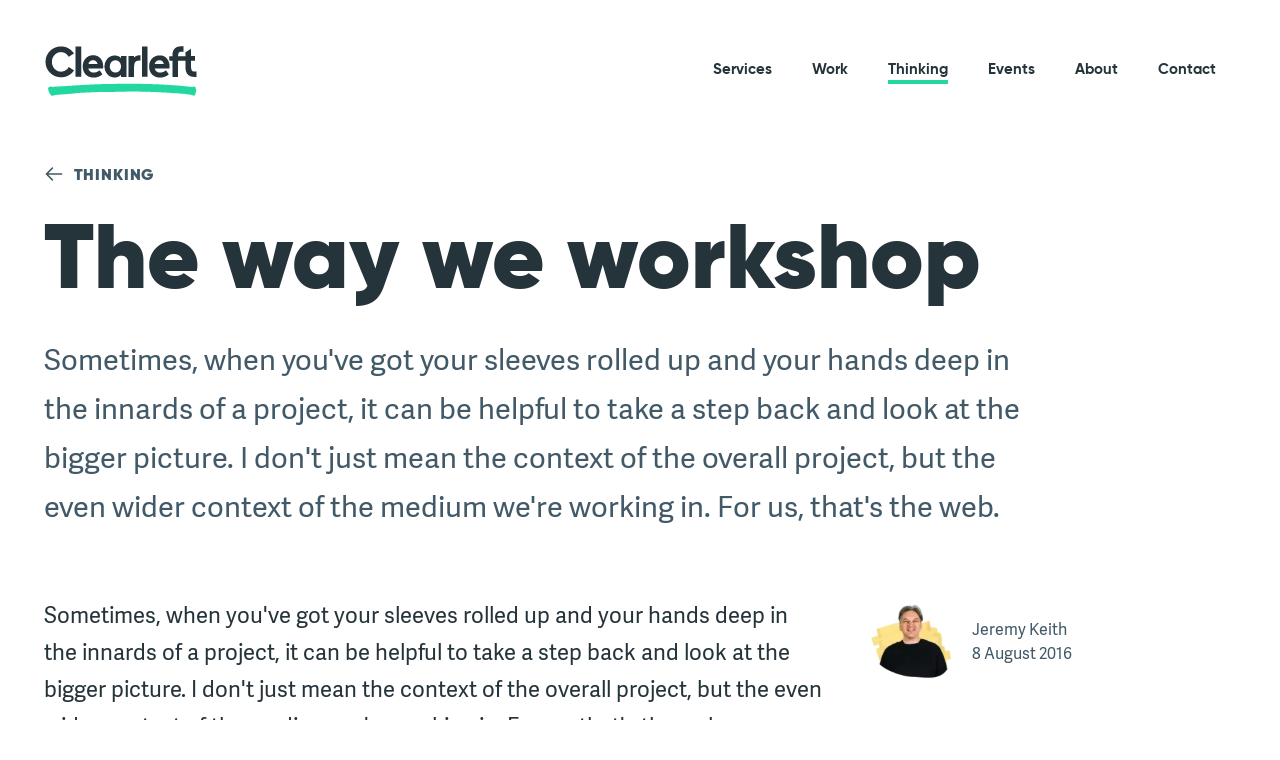

--- FILE ---
content_type: text/html; charset=UTF-8
request_url: https://clearleft.com/thinking/the-way-we-workshop
body_size: 7569
content:
<!DOCTYPE html>
<html lang="en">
  <head>
    <meta charset="UTF-8" />
    <meta name="viewport" content="width=device-width, initial-scale=1.0" />
    <meta name="format-detection" content="telephone=no" />
    <link rel="alternate"
      href="/posts/rss.xml"
      type="application/atom+xml"
      title="Clearleft Blog" />
    <meta name="referrer" content="no-referrer-when-downgrade" />
    <link rel="stylesheet"
      href="/v6-assets/css/main.css?cachebust=1769532880621" />
    <link rel="preload" href="/v6-assets/fonts/adellesans-regular-webfont.woff2" type="font/woff2" as="font" crossorigin />
    <link rel="shortcut icon" type="image/png" href="/icon-512.png" />
    <link rel="icon" type="image/png" href="/favicon.png" sizes="32x32" />
    <link rel="apple-touch-icon"
      href="/apple-touch-152x152.png"
      sizes="152x152" />
    <link rel="manifest" href="/manifest.json" crossorigin="use-credentials" />

    <script>
      if (document.documentElement) { document.documentElement.className =
      'has-js'; }
    </script>

    
      <title>The way we workshop | Clearleft</title>
<script>(function() {
var tag = document.createElement('script');
tag.src = "https://plausible.io/js/plausible.js";
tag.defer = true;
tag.setAttribute("data-domain", "clearleft.com");
var firstScriptTag = document.getElementsByTagName('script')[0];
firstScriptTag.parentNode.insertBefore(tag, firstScriptTag);
})();
</script><meta name="generator" content="SEOmatic">
<meta name="keywords" content="project, context, overall, wider, innards, helpful, mean, medium, rolled, hands, deep, step, look, sleeves, bigger">
<meta name="description" content="null">
<meta name="referrer" content="no-referrer-when-downgrade">
<meta name="robots" content="all">
<meta content="en_GB" property="og:locale">
<meta content="Clearleft" property="og:site_name">
<meta content="website" property="og:type">
<meta content="https://clearleft.com/thinking/the-way-we-workshop" property="og:url">
<meta content="The way we workshop" property="og:title">
<meta content="null" property="og:description">
<meta content="https://s3.eu-west-1.amazonaws.com/clearleft-v5/uploads/open-graph-2021-08-16.jpg" property="og:image">
<meta content="1400" property="og:image:width">
<meta content="800" property="og:image:height">
<meta content="Clearleft logo" property="og:image:alt">
<meta name="twitter:card" content="summary">
<meta name="twitter:site" content="@clearleft">
<meta name="twitter:creator" content="@clearleft">
<meta name="twitter:title" content="The way we workshop">
<meta name="twitter:description" content="null">
<meta name="twitter:image" content="https://s3.eu-west-1.amazonaws.com/clearleft-v5/uploads/open-graph-2021-08-16.jpg">
<meta name="twitter:image:width" content="1400">
<meta name="twitter:image:height" content="800">
<meta name="twitter:image:alt" content="Clearleft logo">
<link href="https://clearleft.com/thinking/the-way-we-workshop" rel="canonical">
<link href="@proxy/@proxy" rel="home">
<link type="text/plain" href="@proxy/@proxy/humans.txt" rel="author"></head>
  <body>
      <header class="Site-header flow--s">
    <div class="Header">
  <div class="Header__container constrain">
    <a href="/" class="Header__logo focus" title="Home">
      <svg role="img" aria-labelledby="clearleft-logo" xmlns="http://www.w3.org/2000/svg" viewbox="0 0 154 54">
	<title id="clearleft-logo">Clearleft</title>
	<style>
		.Logo-streak {
			mask-repeat: no-repeat;
			stroke-dasharray: 150% 150%;
			stroke-dashoffset: 150%;
		}
		.animateLogo-streak {
			animation: swipe 0.4s cubic-bezier(0.39, 0.575, 0.565, 1) 0.8s forwards;
		}
		@keyframes swipe {
			from {
				stroke-dashoffset: 150%;
			}
			to {
				stroke-dashoffset: 0;
			}
		}
	</style>
	<path class="Logo-text" fill="currentColor" d="M152.5 27.5v5.4h-2.4c-5.5 0-8.6-3.3-8.6-9.3v-6.8h-7.4v16.1h-5.6V16.8h-3.1l-.1-4.6h3.1v-.6c0-6 3-9.3 8.6-9.3h2.4v5.4H137c-2 0-2.9 1.3-2.9 4v.6h7.4v-4l5.6-3.6v7.4h4v4.6h-4v6.8c0 2.7 1 4 2.9 4h2.5zM77 11.9h5.6v21H77v-2c-1.7 1.7-4 2.7-6.4 2.6-5.7 0-10.1-4.8-10.1-11s4.4-11 10.1-11c2.4-.1 4.7.8 6.4 2.5v-2.1zm0 10.5c0-3.5-2.4-6.1-5.6-6.1s-5.6 2.6-5.6 6.1 2.3 6.1 5.6 6.1S77 26 77 22.4zm12.9-8.7v-1.8h-5.4v21h5.6v-9.5c0-4.5.8-6.8 5-6.8h1.5v-5.4h-.2c-3 0-5.2.9-6.5 2.5zM98 32.8h5.6V2.4H98v30.4zM17 8.1c3.2 0 6.1 1.8 7.6 4.5l.1.2.2-.1 4.8-3.1.3-.1-.1-.2C27 5 22.2 2.4 17.1 2.4 8.6 2.3 1.6 9.1 1.5 17.5v.3c-.1 8.5 6.8 15.4 15.3 15.5h.3c5.1.1 9.9-2.5 12.8-6.7l.1-.2-5.2-3.4-.1.2c-1.6 2.7-4.5 4.4-7.6 4.5-5.2 0-9.2-4.3-9.2-9.8 0-4.8 3.4-9.8 9.1-9.8zm14.6 24.7h5.6V2.4h-5.6v30.4zm94-10.5c0 .6 0 1.1-.1 1.7v.5h-14.8c.5 2.5 2.8 4.3 5.4 4.1 2 0 3.9-.7 5.5-2l.4-.3 2.8 4-.3.3c-2.4 2-5.5 3.1-8.6 3-6.4 0-10.8-4.6-10.8-11.1s4.3-11.1 10.6-11.1c5.7-.2 9.8 4.4 9.9 10.9zm-5.7-2.2c-.6-2.5-2.2-3.9-4.5-3.9-2.4-.1-4.4 1.6-4.7 3.9h9.2zm-60.7 2.2c0 .6 0 1.1-.1 1.7v.5H44.3c.5 2.5 2.8 4.3 5.4 4.1 2 0 3.9-.7 5.5-2l.4-.3 2.8 4-.3.3c-2.4 2-5.5 3.1-8.6 3-6.4 0-10.8-4.6-10.8-11.1S43 11.2 49.2 11.2c5.9 0 10 4.6 10 11.1zm-5.6-2.2c-.6-2.5-2.2-3.9-4.5-3.9-2.4-.1-4.4 1.6-4.7 3.9h9.2z"/>
	<clippath id="headerMask">
		<path d="M151.8 44c-.2-1-1.1-1.6-2-1.4h-.1c-1.1.4-2.2.4-3.3.2-1.4-.2-2.9-.3-4.3-.5-2.4-.3-4.8-.5-7.2-.7-2.6-.2-5.3-.3-7.9-.5-2.5-.2-4.9-.4-7.4-.5-5.2-.3-10.5-.5-15.7-.6-4.4-.2-19.6-.3-23.9-.3-3.1 0-6.1.1-9.2.2-4.1 0-18.9.3-23 .6-4.3.2-8.7.4-13 .7-4 .3-8 .5-11.9.7-.9 0-1.8.1-2.7.3-2.4 0-4.4.2-6.5.3-1.7.1-3.4.1-5 .4v0c-.7 0-1-.4-2.1-.3s-2.1.5-2.1 1.1c-.5.1 0 .4-.6.5v.5c.4.2.6.4 0 .7v.2c.3-.1.4 0 .6.1v.4c-.4.2-.2.4-.1.5s.5.4.4.7c-.1.5.1 1 .5 1.3v.2c.1.7 1.1 1.3 1.2 2 .1.5 1 1 2.3.9 1.1-.1 1.5-.5 2.5-.7.2 0 .8-.1 1-.1 4.2-.3 8.5-.6 12.7-1 1.2-.1 2.6-.1 3.7-.3 1.5-.3 3.1-.3 4.6-.5 2.9-.3 5.8-.5 8.6-.5 2.4 0 4.8-.3 7.2-.4 1.3-.1 2.7.1 4-.1.5-.1 1-.1 1.6-.1 1.4.1 13.7-.1 15.1-.1 2.8 0 5.6-.1 8.4-.2 3.3-.1 17.4-.2 20.7 0 1.1 0 2.3.2 3.4.2 3.1-.2 6.2.1 9.3.2 2.7.1 5.4.3 8.1.4s5.2.2 7.8.5c1 .1 2.1.2 3.1.3.8.1 1.4-.2 2.2-.1 2 .3 4.1.5 6.2.6 1.1 0 2.2.1 3.2.3 1.6.3 3.1.5 4.7.7l1 .4c.9.4 1.8.5 2.8.3.5-.3.8-1 .6-1.6v-.2c.1-.2.2-.3.1-.5.3-.1.3-.2.2-.4.2-.6.7-1.1.4-1.7-.1-.2-.4-.6.4-.8v-.5c-.4 0-.4-.2-.5-.3-.2-.5-.1-1-.1-1.5zM78.3 45.3h-.2.2"/>
	</clippath>
	<path class="Logo-streak animateLogo-streak" clip-path="url(#headerMask)" fill-rule="evenodd" fill="none" stroke="#23D8A0" stroke-width="13" d="M-1.1 49.4s50.4-6.3 81.9-6 77.1 4.6 77.1 4.6"/>
</svg>    </a>
    <div class="Header__desktop-nav">
      <nav class="PrimaryNav"
  aria-label="Primary">
  <ul class="PrimaryNav__list" role="list">
          <li class="PrimaryNav__listItem">
        <a href="https://clearleft.com/services"
          class="PrimaryNav__link focus ">
          Services
        </a>
      </li>
          <li class="PrimaryNav__listItem">
        <a href="https://clearleft.com/work"
          class="PrimaryNav__link focus ">
          Work
        </a>
      </li>
          <li class="PrimaryNav__listItem">
        <a href="https://clearleft.com/thinking"
          class="PrimaryNav__link focus is-active">
          Thinking
        </a>
      </li>
          <li class="PrimaryNav__listItem">
        <a href="https://clearleft.com/events"
          class="PrimaryNav__link focus ">
          Events
        </a>
      </li>
          <li class="PrimaryNav__listItem">
        <a href="https://clearleft.com/about"
          class="PrimaryNav__link focus ">
          About
        </a>
      </li>
          <li class="PrimaryNav__listItem">
        <a href="https://clearleft.com/contact"
          class="PrimaryNav__link focus ">
          Contact
        </a>
      </li>
      </ul>
</nav>
    </div>

    <div class="Header__mobile-nav">
          

<button class="Button focus Button--outline Header__toggle"  data-a11y-dialog-show="mobile-nav"><span>Menu</span></button>
      <!-- dialog markup -->
      <div class="Dialog Header__mobile-nav-modal"
        id="mobile-nav"
        data-a11y-dialog="mobile-nav"
        aria-labelledby="mobile-nav-title"
        aria-hidden="true">
        <div role="document"
          class="Dialog__content Header__mobile-nav-inner constrain">
          <h2 class="vh" id="mobile-nav-title">
            Primary Navigation
          </h2>

          <button type="button"
            data-a11y-dialog-hide
            aria-label="Close dialog"
            class="Header__mobile-nav-close">
            <span class="vh">Close dialog</span>
          </button>

          <nav class="PrimaryNav PrimaryNav--mobile"
  aria-label="Primary">
  <ul class="PrimaryNav__list" role="list">
          <li class="PrimaryNav__listItem">
        <a href="https://clearleft.com/services"
          class="PrimaryNav__link focus ">
          Services
        </a>
      </li>
          <li class="PrimaryNav__listItem">
        <a href="https://clearleft.com/work"
          class="PrimaryNav__link focus ">
          Work
        </a>
      </li>
          <li class="PrimaryNav__listItem">
        <a href="https://clearleft.com/thinking"
          class="PrimaryNav__link focus is-active">
          Thinking
        </a>
      </li>
          <li class="PrimaryNav__listItem">
        <a href="https://clearleft.com/events"
          class="PrimaryNav__link focus ">
          Events
        </a>
      </li>
          <li class="PrimaryNav__listItem">
        <a href="https://clearleft.com/about"
          class="PrimaryNav__link focus ">
          About
        </a>
      </li>
          <li class="PrimaryNav__listItem">
        <a href="https://clearleft.com/contact"
          class="PrimaryNav__link focus ">
          Contact
        </a>
      </li>
      </ul>
</nav>
        </div>
      </div>
    </div>
  </div>
</div>

      <nav class="constrain" aria-label="Breadcrumb">
      <a href="https://clearleft.com/thinking" class="Twi Twi--link eyebrow eyebrow--black text-grey focus" style="">
<svg role="img" aria-hidden="true" focusable="false" class="Icon Icon--arrow-left eyebrow eyebrow--black text-grey Icon--">
  <use xlink:href="/v6-assets/img/icons/sprite.svg?cachebust=2#arrow-left"></use>
</svg>
  <span>Thinking</span></a>  </nav>

  


<section class="Page-header">
  <div class="constrain">
    <div class="Page-header__content grid grid--v-gap-l grid--10/2">
      <div class="flow--m">
                  <header class="flow">
            <h1 class="Page-header__header h h-1">
                              The way we workshop
                          </h1>

                      </header>
        
                  <div class="flow--m">
            
                          <div class="body wysiwyg--with-lead flow text-grey">
                <p>Sometimes, when you've got your sleeves rolled up and your hands deep in the innards of a project, it can be helpful to take a step back and look at the bigger picture. I don't just mean the context of the overall project, but the even wider context of the medium we're working in. For us, that's the web.</p>

              </div>
                      </div>
        
              </div>

          </div>
  </div>
</section>

  </header>
  <main class="Site-main">
          <section class="Slat constrain">
                  <div class="grid grid--v-gap grid--8/4">
      <div class="flow body wysiwyg">
              <p>Sometimes, when you've got your sleeves rolled up and your hands deep in the innards of a project, it can be helpful to take a step back and look at the bigger picture. I don't just mean the context of the overall project, but the even wider context of the medium we're working in. For us, that's the web.</p>
<p>Last week, I ran a workshop with some developers from one of our big clients. The workshop wasn't directly about the project we were working on. Instead, it was a chance to pull back and look at what's on the horizon for development on the web.</p>
<p>We started by brainstorming all the possible topics that we could look at: think of a technology and scribble it down on a post-it note. At this point, there are no bad ideas. Everything is allowed. Nobody can pooh-pooh what someone else writes on a post-it note. This is one of those "Yes, and…" exercises, rather than "No, but…"</p>
<p>Once we had a big hodge-podge of tools, technologies, and techniques, we sorted them into two columns. One column was for user-facing technologies—things in browsers, mostly. The other column was for developer-facing technologies—things we install on our own computers to help us work faster. I wasn't sure how to label these columns: "outward" and "inward"?, "public" and "private"?</p>
<p>Anyway, once the topics were sorted into those two categories, it was time to prioritise. We used <a href="https://en.wikipedia.org/wiki/Dotmocracy">dot voting</a> for this. Everyone got the same amount of sticky dots to distribute as they saw fit. We tried to do this all at once so that we couldn't be influenced by other people's choices.</p>
<p>From there, we had a clear list of what we wanted to discuss, and in what order.</p>
<p><a href="https://adactio.com/notes/11060"><img src="https://adactio.com/images/uploaded/11060/large.jpg" alt="Prioritising topics for discussion."></a></p>
<p>We took a look at the practicalities of writing code with accessibility and performance in mind. We also dived into the guts of web components and service workers, technologies that have a lot of buzz around them.</p>
<p>I used a meta-framework for evaluating those technologies. As well as asking "how well does it work?", we also asked "how well does it fail?" That can really help clarify if a technology is worth pursuing yet. If a technology isn't widely supported, but the lack of support isn't going to have a negative effect on the user experience, then that technology is a good candidate for adoption. If, on the other hand, a technology demands that you go "all in" in order to use it, making it a requirement for the users to complete basic tasks, then it's worth having a long hard think about whether to adopt that technology.</p>
<p>This particular workshop happened to be on a Thursday, which is when we have our front-end pow-wows every week, so the two events segued nicely together. Together we discussed the more dev-facing tools and techniques like coding style and component libraries.</p>
<p>There were a few exercises I didn't get around to doing. I was hoping to have a quick-fire round for all the post-its that scored lower in the dot vote. I was also thinking of having a user-story centred approach to choosing technologies: we all write down issues that users are currently facing ("the site is slow", "the site doesn't work well on my device", "the site is frustrating to use on the train"), and then see if those problems can be matched up with solutions from the pile of topics.</p>
<p>This was my first time running this kind of workshop, but I thought it went pretty well. Everyone seemed to enjoy themselves. The refreshments on the beach at lunch time might have helped.</p>
<p><a href="https://adactio.com/notes/11055"><img src="https://adactio.com/images/uploaded/11055/large.jpg" alt="It’s drinks o’clock in Brighton."></a></p>
<p>In this instance, the workshop was with an existing client, but there's no reason why it wouldn't work as a standalone offering. So if your company would like a wide-ranging, free-flowing workshop on taking a <a href="http://futurefriendlyweb.com/">future-friendly</a> approach to evaluating web technologies, <a href="mailto:info@clearleft.com">get in touch</a>. I'd definitely like to do this again.</p>

      </div>

      <aside class="flow--l-xl">
        <div class="flow--m">
                                  
  <a class="Post-author" href="https://clearleft.com/about/team/jeremy-keith">

  		
    <figure>			
      <img src="https://s3.eu-west-1.amazonaws.com/clearleft-v5/uploads/_author/JK.webp" alt="Jeremy Keith" />
    </figure>			
    <div class="flow--3xs text-grey">
    <h3>Jeremy Keith</h3>
    <h3>8 August 2016</h3>  </div>

  </a>
                  </div>

              </aside>
    </div>
  
          </section>


    </main>

      
            
  <aside class="Contact theme--light">
  <div class="constrain">
    <div class="Contact__container">
              <img class="Contact__image"
          src="https://s3.eu-west-1.amazonaws.com/clearleft-v5/uploads/_splash600/68414/CLcom_contcact-footer-min.webp"
          alt="A designer is wearing a bold patterned shirt and glasses. He is sitting with a woman with long dark hair. Both are smiling and looking at a screen on a desk. Two more laptop screens can be seen in the foreground while in the background is a blurred out studio office kitchen."
          loading="lazy" />
      
      <div class="Contact__content flow">
        <h2 class="h h-3">
          You’re unique
        </h2>
        <div class="body">
          <p>Which is why we prefer to tailor our approach specifically for you. Let’s discuss a collaborative partnership and how we can achieve the best outcomes together.</p>
        </div>

                  <div class="Team-contact">
      <figure>
      <img src="https://s3.eu-west-1.amazonaws.com/clearleft-v5/uploads/_author/RR.webp" alt="Richard Rutter" loading="lazy" />
    </figure>
    <div class="flow--3xs">
    <a href="mailto:info@clearleft.com" class="Twi Twi--link text-blue focus" style="">
<svg role="img" aria-hidden="true" focusable="false" class="Icon Icon--arrow-right  Icon--">
  <use xlink:href="/v6-assets/img/icons/sprite.svg?cachebust=2#arrow-right"></use>
</svg>
  <span>Email Rich about your design challenge</span></a>          <p class="small">
        Richard Rutter, Cofounder
      </p>
      </div>
</div>
              </div>
    </div>
  </div>
</aside>
  
<footer class="Site-footer Footer theme--dark">
  <div class="grid grid--of-two constrain">
    <div class="Footer__content flow--gutter">
      <div class="grid grid--of-two">
        <ul class="Footer__nav flow" role="list">
                      <li><a class="focus" href="https://clearleft.com/about/team">The team</a></li>
                      <li><a class="focus" href="https://clearleft.com/about/jobs">Join us</a></li>
                      <li><a class="focus" href="https://clearleft.com/contact">Hire us</a></li>
                      <li><a class="focus" href="https://podcast.clearleft.com/">Podcast</a></li>
                      <li><a class="focus" href="https://clearleft.com/privacy">Privacy</a></li>
                      <li><a class="focus" href="https://clearleft.com/equal-opportunities-policy">Equal opportunities</a></li>
                      <li><a class="focus" href="https://clearleft.com/sustainability-policy">Sustainability policy</a></li>
                  </ul>

        <nav>
          <ul class="Footer__nav flow--xs" role="list">
            <li class="body small">
              <span class="block">68 Middle Street</span>
              <span class="block">Brighton</span>
              <span class="block">BN1 1AL</span>
              <span class="block">United Kingdom</span>
            </li>
            <li>
              <a class="focus" href="mailto:info@clearleft.com">
                info@clearleft.com
              </a>
            </li>
          </ul>
        </nav>
      </div>
      <p class="Footer__copyright body small">
        <span class="nowrap">Copyright &copy; 2005-Now Clearleft Ltd.</span>
        <span class="nowrap">All Rights Reserved.</span>
      </p>
    </div>

    <div class="flow--gutter">
      <nav class="Footer__social">
        <ul class="Footer__icons" role="list">
                      <li class="Footer__icon">
              <a class="Footer__icon-link focus"
                href="https://www.instagram.com/weareclearleft/"
                aria-label="Follow us on instagram">
                
<svg role="img" aria-hidden="true" focusable="false" class="Icon Icon--instagram  Icon--m">
  <use xlink:href="/v6-assets/img/icons/sprite.svg?cachebust=2#instagram"></use>
</svg>
              </a>
            </li>
                      <li class="Footer__icon">
              <a class="Footer__icon-link focus"
                href="https://www.linkedin.com/company/clearleft/"
                aria-label="Follow us on linkedin">
                
<svg role="img" aria-hidden="true" focusable="false" class="Icon Icon--linkedin  Icon--m">
  <use xlink:href="/v6-assets/img/icons/sprite.svg?cachebust=2#linkedin"></use>
</svg>
              </a>
            </li>
                      <li class="Footer__icon">
              <a class="Footer__icon-link focus"
                href="https://medium.com/clear-left-thinking"
                aria-label="Follow us on medium">
                
<svg role="img" aria-hidden="true" focusable="false" class="Icon Icon--medium  Icon--m">
  <use xlink:href="/v6-assets/img/icons/sprite.svg?cachebust=2#medium"></use>
</svg>
              </a>
            </li>
                      <li class="Footer__icon">
              <a class="Footer__icon-link focus"
                href="https://www.flickr.com/photos/clearleft/"
                aria-label="Follow us on flickr">
                
<svg role="img" aria-hidden="true" focusable="false" class="Icon Icon--flickr  Icon--m">
  <use xlink:href="/v6-assets/img/icons/sprite.svg?cachebust=2#flickr"></use>
</svg>
              </a>
            </li>
                      <li class="Footer__icon">
              <a class="Footer__icon-link focus"
                href="https://www.youtube.com/channel/UCnCDHgM8pT51sE7tlcgDsZg"
                aria-label="Follow us on youtube">
                
<svg role="img" aria-hidden="true" focusable="false" class="Icon Icon--youtube  Icon--m">
  <use xlink:href="/v6-assets/img/icons/sprite.svg?cachebust=2#youtube"></use>
</svg>
              </a>
            </li>
                      <li class="Footer__icon">
              <a class="Footer__icon-link focus"
                href="https://vimeo.com/clearleft"
                aria-label="Follow us on vimeo">
                
<svg role="img" aria-hidden="true" focusable="false" class="Icon Icon--vimeo  Icon--m">
  <use xlink:href="/v6-assets/img/icons/sprite.svg?cachebust=2#vimeo"></use>
</svg>
              </a>
            </li>
                  </ul>
      </nav>
      <form class="Footer__form flow--xs"
        action="https://clearleft.us1.list-manage.com/subscribe?u=262832f6c05900ce22e8b14b6&id=02008ae435&email=value"
        method="post"
        target="popupwindow">
        <legend class="h h-5">
          Sign up to our newsletter
        </legend>
        <fieldset class="Footer__form-fieldset">
          <input type="hidden" name="embed" value="1" />
          
<div class="Text-input flow--2xs Footer__form-input">
  <label class="Text-input__title small vh"
    for="tle-email">
    Email address
  </label>
  <input placeholder="Email address"
    class="Input "
    type="email"
    id="tle-email"
    name="MERGE0"
    value=""
     />
  </div>
              

<button class="Button focus Button--outline-light"  type="submit"><span>Sign up</span><svg role="img" aria-hidden="true" focusable="false" class="Icon Icon--arrow-right  Icon--s"><use xlink:href="/v6-assets/img/icons/sprite.svg?cachebust=2#arrow-right"></use></svg></button>        </fieldset>
        <p class="body small">
          Every two weeks we send out a newsletter. It's a round-up of latest
          news and handpicked hyperlinks covering design, technology, and culture.
        </p>
      </form>
    </div>
  </div>
</footer>

    <script type="text/javascript"
      src="/v6-assets/js/main.js?cachebust=1769532880621"
      defer="defer"></script>
  <script type="application/ld+json">{"@context":"https://schema.org","@graph":[{"@type":"WebPage","author":{"@id":"@proxy#identity"},"copyrightHolder":{"@id":"@proxy#identity"},"copyrightYear":"2016","creator":{"@id":"@proxy#creator"},"dateModified":"2020-11-27T10:29:38+00:00","datePublished":"2016-08-08T16:13:00+01:00","description":"null","headline":"The way we workshop","image":{"@type":"ImageObject","url":"https://s3.eu-west-1.amazonaws.com/clearleft-v5/uploads/_1200x630_crop_center-center_82_none/open-graph-2021-08-16.jpg?mtime=1769013039"},"inLanguage":"en-gb","mainEntityOfPage":"https://clearleft.com/thinking/the-way-we-workshop","name":"The way we workshop","publisher":{"@id":"@proxy#creator"},"url":"https://clearleft.com/thinking/the-way-we-workshop"},{"@id":"@proxy#identity","@type":"LocalBusiness","priceRange":"$","url":"@proxy/@proxy"},{"@id":"@proxy#creator","@type":"LocalBusiness","priceRange":"$","url":"@proxy/@proxy"},{"@type":"BreadcrumbList","description":"Breadcrumbs list","itemListElement":[{"@type":"ListItem","item":"@proxy/@proxy","name":"Strategic design partners for website and service design","position":1},{"@type":"ListItem","item":"@proxy/@proxy/thinking","name":"Thinking","position":2},{"@type":"ListItem","item":"@proxy/@proxy/thinking/the-way-we-workshop","name":"The way we workshop","position":3}],"name":"Breadcrumbs"}]}</script></body>
</html>


--- FILE ---
content_type: text/css
request_url: https://clearleft.com/v6-assets/css/main.css?cachebust=1769532880621
body_size: 15165
content:
:root{--confident-ease:cubic-bezier(0.39,0.575,0.565,1);--bounce-ease:cubic-bezier(0.34,1.56,0.64,1);--smooth-ease:cubic-bezier(0.61,1,0.88,1)}@keyframes a{0%{opacity:0;transform:translateY(5px)}to{opacity:1;transform:translateY(0)}}@keyframes b{0%{opacity:0}to{opacity:1}}:root{--fc-3xs-min:(var(--fc-s-min) * 0.25);--fc-3xs-max:(var(--fc-s-max) * 0.25);--fc-2xs-min:(var(--fc-s-min) * 0.5);--fc-2xs-max:(var(--fc-s-max) * 0.5);--fc-xs-min:(var(--fc-s-min) * 0.75);--fc-xs-max:(var(--fc-s-max) * 0.75);--fc-s-min:var(--f-0-min);--fc-s-max:var(--f-0-max);--fc-m-min:(var(--fc-s-min) * 1.5);--fc-m-max:(var(--fc-s-max) * 1.5);--fc-l-min:(var(--fc-s-min) * 2);--fc-l-max:(var(--fc-s-max) * 2);--fc-xl-min:(var(--fc-s-min) * 3);--fc-xl-max:(var(--fc-s-max) * 3);--fc-2xl-min:(var(--fc-s-min) * 4);--fc-2xl-max:(var(--fc-s-max) * 4);--fc-3xl-min:(var(--fc-s-min) * 6);--fc-3xl-max:(var(--fc-s-max) * 6);--fc-4xl-min:(var(--fc-s-min) * 8);--fc-4xl-max:(var(--fc-s-max) * 8);--fc-0:0;--space-3xs:calc(((var(--fc-3xs-min) / 16) * 1rem) + (var(--fc-3xs-max) - var(--fc-3xs-min)) * var(--fluid-bp));--space-2xs:calc(((var(--fc-2xs-min) / 16) * 1rem) + (var(--fc-2xs-max) - var(--fc-2xs-min)) * var(--fluid-bp));--space-xs:calc(((var(--fc-xs-min) / 16) * 1rem) + (var(--fc-xs-max) - var(--fc-xs-min)) * var(--fluid-bp));--space-s:calc(((var(--fc-s-min) / 16) * 1rem) + (var(--fc-s-max) - var(--fc-s-min)) * var(--fluid-bp));--space-m:calc(((var(--fc-m-min) / 16) * 1rem) + (var(--fc-m-max) - var(--fc-m-min)) * var(--fluid-bp));--space-l:calc(((var(--fc-l-min) / 16) * 1rem) + (var(--fc-l-max) - var(--fc-l-min)) * var(--fluid-bp));--space-xl:calc(((var(--fc-xl-min) / 16) * 1rem) + (var(--fc-xl-max) - var(--fc-xl-min)) * var(--fluid-bp));--space-2xl:calc(((var(--fc-2xl-min) / 16) * 1rem) + (var(--fc-2xl-max) - var(--fc-2xl-min)) * var(--fluid-bp));--space-3xl:calc(((var(--fc-3xl-min) / 16) * 1rem) + (var(--fc-3xl-max) - var(--fc-3xl-min)) * var(--fluid-bp));--space-4xl:calc(((var(--fc-4xl-min) / 16) * 1rem) + (var(--fc-4xl-max) - var(--fc-4xl-min)) * var(--fluid-bp));--space-3xs-2xs:calc(((var(--fc-3xs-min) / 16) * 1rem) + (var(--fc-2xs-max) - var(--fc-3xs-min)) * var(--fluid-bp));--space-3xs-s:calc(((var(--fc-3xs-min) / 16) * 1rem) + (var(--fc-s-max) - var(--fc-3xs-min)) * var(--fluid-bp));--space-2xs-xs:calc(((var(--fc-2xs-min) / 16) * 1rem) + (var(--fc-xs-max) - var(--fc-2xs-min)) * var(--fluid-bp));--space-xs-s:calc(((var(--fc-xs-min) / 16) * 1rem) + (var(--fc-s-max) - var(--fc-xs-min)) * var(--fluid-bp));--space-s-m:calc(((var(--fc-s-min) / 16) * 1rem) + (var(--fc-m-max) - var(--fc-s-min)) * var(--fluid-bp));--space-m-l:calc(((var(--fc-m-min) / 16) * 1rem) + (var(--fc-l-max) - var(--fc-m-min)) * var(--fluid-bp));--space-l-xl:calc(((var(--fc-l-min) / 16) * 1rem) + (var(--fc-xl-max) - var(--fc-l-min)) * var(--fluid-bp));--space-xl-2xl:calc(((var(--fc-xl-min) / 16) * 1rem) + (var(--fc-2xl-max) - var(--fc-xl-min)) * var(--fluid-bp));--space-2xl-3xl:calc(((var(--fc-2xl-min) / 16) * 1rem) + (var(--fc-3xl-max) - var(--fc-2xl-min)) * var(--fluid-bp));--space-2xs-s:calc(((var(--fc-2xs-min) / 16) * 1rem) + (var(--fc-s-max) - var(--fc-2xs-min)) * var(--fluid-bp));--space-s-l:calc(((var(--fc-s-min) / 16) * 1rem) + (var(--fc-l-max) - var(--fc-s-min)) * var(--fluid-bp));--space-s-xl:calc(((var(--fc-s-min) / 16) * 1rem) + (var(--fc-xl-max) - var(--fc-s-min)) * var(--fluid-bp));--space-m-2xl:calc(((var(--fc-m-min) / 16) * 1rem) + (var(--fc-2xl-max) - var(--fc-m-min)) * var(--fluid-bp));--space-l-2xl:calc(((var(--fc-l-min) / 16) * 1rem) + (var(--fc-2xl-max) - var(--fc-l-min)) * var(--fluid-bp));--space-xl-3xl:calc(((var(--fc-xl-min) / 16) * 1rem) + (var(--fc-3xl-max) - var(--fc-xl-min)) * var(--fluid-bp));--space-0-l:calc(((var(--fc-0) / 16) * 1rem) + (var(--fc-l-max) - var(--fc-0)) * var(--fluid-bp));--gutter:var(--space-s-l);--negative-gutter:calc(-1 * var(--gutter));--fluid-min-width:320;--fluid-max-width:1292;--fluid-screen:100vw;--fluid-bp:calc((var(--fluid-screen) - var(--fluid-min-width) / 16 * 1rem) /       (var(--fluid-max-width) - var(--fluid-min-width)))}@media screen and (min-width:1292px){:root{--fluid-screen:calc(var(--fluid-max-width) * 1px)}}:root{--f--2-min:12.38;--f--2-max:12.38;--step--2:calc(((var(--f--2-min) / 16) * 1rem) + (var(--f--2-max) - var(--f--2-min)) * var(--fluid-bp));--f--1-min:14.40;--f--1-max:16.50;--step--1:calc(((var(--f--1-min) / 16) * 1rem) + (var(--f--1-max) - var(--f--1-min)) * var(--fluid-bp));--f-0-min:18.00;--f-0-max:22.00;--step-0:calc(((var(--f-0-min) / 16) * 1rem) + (var(--f-0-max) - var(--f-0-min)) * var(--fluid-bp));--f-1-min:22.50;--f-1-max:29.33;--step-1:calc(((var(--f-1-min) / 16) * 1rem) + (var(--f-1-max) - var(--f-1-min)) * var(--fluid-bp));--f-2-min:28.13;--f-2-max:39.09;--step-2:calc(((var(--f-2-min) / 16) * 1rem) + (var(--f-2-max) - var(--f-2-min)) * var(--fluid-bp));--f-3-min:35.16;--f-3-max:52.11;--step-3:calc(((var(--f-3-min) / 16) * 1rem) + (var(--f-3-max) - var(--f-3-min)) * var(--fluid-bp));--f-4-min:43.95;--f-4-max:69.46;--step-4:calc(((var(--f-4-min) / 16) * 1rem) + (var(--f-4-max) - var(--f-4-min)) * var(--fluid-bp));--f-5-min:var(--f-4-min);--f-5-max:92.59;--step-5:calc(((var(--f-5-min) / 16) * 1rem) + (var(--f-5-max) - var(--f-5-min)) * var(--fluid-bp));--f-6-min:var(--f-4-min);--f-6-max:123.43;--step-6:calc(((var(--f-6-min) / 16) * 1rem) + (var(--f-6-max) - var(--f-6-min)) * var(--fluid-bp));--font-main:"Adelle Sans","Droid Sans",-apple-system,"Helvetica Neue","Segoe UI","Arial",sans-serif;--font-heading:"Gilroy","Avenir","Century Gothic",-apple-system,"Helvetica Neue","Segoe UI","Roboto",sans-serif;--red:#cc2455;--yellow:#ffda69;--orange:#e67300;--green-step--2:#397f79;--green-step--1:#2fa58a;--green:#23d8a0;--green-step-2:#d3f7ec;--blue--step--1:#66f;--blue:#00f;--purple:#a9439a;--white:#fff;--dark:#25333a;--grey:#425968;--grey-step-1:#687a86;--grey-step-2:#8e9ba4;--light-grey-step--3:#607480;--light-grey-step--2:#70828d;--light-grey-step--1:#8e9da5;--light-grey:#dae1e2;--light-grey-step-1:#e9edee;--error-red:#e00}@font-face{font-family:Adelle Sans;src:url(/v6-assets/fonts/adellesans-regular-webfont.woff2) format("woff2"),url(/v6-assets/fonts/adellesans-regular-webfont.woff) format("woff");font-weight:400;font-style:normal;font-display:fallback}@font-face{font-family:Adelle Sans;src:url(/v6-assets/fonts/adellesans-bold-webfont.woff2) format("woff2"),url(/v6-assets/fonts/adellesans-bold-webfont.woff) format("woff");font-weight:700;font-style:normal;font-display:fallback}@font-face{font-family:Adelle Sans;src:url(/v6-assets/fonts/adellesans-italic-webfont.woff2) format("woff2"),url(/v6-assets/fonts/adellesans-italic-webfont.woff) format("woff");font-weight:400;font-style:italic;font-display:fallback}@font-face{font-family:Gilroy;src:url(/v6-assets/fonts/gilroy-bold-webfont.woff2) format("woff2"),url(/v6-assets/fonts/gilroy-bold-webfont.woff) format("woff");font-weight:700;font-style:normal;font-display:fallback}@font-face{font-family:Gilroy;src:url(/v6-assets/fonts/gilroy-black-webfont.woff2) format("woff2"),url(/v6-assets/fonts/gilroy-black-webfont.woff) format("woff");font-weight:900;font-style:normal;font-display:fallback}button{color:#25333a;color:var(--dark);padding:0;margin:0;cursor:pointer;-webkit-appearance:none;-moz-appearance:none;appearance:none}html:not(.has-js) .fouc{animation:b .5s ease-out 2s forwards}body{display:flex;flex-direction:column}.Site-main{flex:1}.Site-footer{margin-top:auto}.Input{border:2px solid #dae1e2;border:solid 2px var(--light-grey);font-size:calc(1.125rem + 4 * ((100vw - 320 / 16 * 1rem) /       972));font-size:var(--step-0);padding:calc(0.84375rem + 3 * ((100vw - 320 / 16 * 1rem) /       972));padding:var(--space-xs)}.Input--error{border-color:#cc2455;border-color:var(--red)}.Input:focus{outline:2px solid #e67300;outline:2px solid var(--orange);outline-offset:2px}.Input-errors{list-style:none;font-size:calc(0.9rem + 2.1 * ((100vw - 320 / 16 * 1rem) /       972));font-size:var(--step--1);color:#cc2455;color:var(--red)}*,:after,:before{box-sizing:border-box}h1,h2,h3,h4,h5,h6{font-size:1em}blockquote,body,dd,dl,figure,h1,h2,h3,h4,h5,h6,ol,p,ul{margin:0}ol,ul{padding:0}a{text-decoration:none;color:inherit}[role=list]{list-style:none}html{scroll-behavior:smooth}body{min-height:100vh}a:not([class]){-webkit-text-decoration-skip:ink;text-decoration-skip-ink:auto}img,picture{max-width:100%;display:block}button,input,select,textarea{font:inherit}label{cursor:pointer}@media (prefers-reduced-motion:reduce){*,:after,:before{transition-delay:0ms!important;animation-delay:0ms!important;animation-duration:.01ms!important;animation-iteration-count:1!important;transition-duration:.01ms!important;scroll-behavior:auto!important}}html{color:#25333a;color:var(--dark);font-family:Adelle Sans,Droid Sans,-apple-system,Helvetica Neue,Segoe UI,Arial,sans-serif;font-family:var(--font-main);font-weight:400;-ms-text-size-adjust:100%;-webkit-text-size-adjust:100%;-moz-osx-font-smoothing:grayscale;-webkit-font-smoothing:antialiased}body{font-size:calc(1.125rem + 4 * ((100vw - 320 / 16 * 1rem) /       972));font-size:var(--step-0);line-height:1.2;text-wrap:pretty}h1{text-wrap:balance}@media print{*,:after,:before,blockquote:first-letter,blockquote:first-line,div:first-letter,div:first-line,li:first-letter,li:first-line,p:first-letter,p:first-line{background:transparent!important;color:#000!important;box-shadow:none!important;text-shadow:none!important}a,a:visited{text-decoration:underline}a[href]:after{content:" (" attr(href) ")"}abbr[title]:after{content:" (" attr(title) ")"}a[href^="#"]:after,a[href^="javascript:"]:after{content:""}pre{white-space:pre-wrap!important}blockquote,pre{border:1px solid #999;page-break-inside:avoid}thead{display:table-header-group}img,tr{page-break-inside:avoid}h2,h3,p{orphans:3;widows:3}h2,h3{page-break-after:avoid}.Breadcrumb,.ImageGallery,.Nextprev,.Pagination,.PrimaryNavigation{display:none}.Card{page-break-inside:avoid}.Card .Author-image,.SiteFooter .Cols-half{display:none}.Logo--inverted .Logo-text{fill:#000}.IndexCard-image{width:px2rem(120px)}.Job{display:block!important;padding-bottom:3rem;page-break-inside:avoid}}:root{--wrapper:calc(var(--fluid-max-width) / 16 * 1rem);--wrapper-sans-gutter:calc(var(--fluid-max-width) / 16 * 1rem - var(--gutter) * 2)}.constrain{width:100%;max-width:80.75rem;max-width:var(--wrapper);padding-left:calc(1.125rem + 26 * ((100vw - 320 / 16 * 1rem) /       972));padding-left:var(--gutter);padding-right:calc(1.125rem + 26 * ((100vw - 320 / 16 * 1rem) /       972));padding-right:var(--gutter);margin:0 auto}.grid{display:flex}.grid>*+*{margin-top:calc(1.125rem + 4 * ((100vw - 320 / 16 * 1rem) /       972));margin-top:var(--space-s);margin-left:calc(1.125rem + 4 * ((100vw - 320 / 16 * 1rem) /       972));margin-left:var(--space-s)}@supports (display:grid){.grid{display:grid;grid-gap:calc(1.125rem + 26 * ((100vw - 320 / 16 * 1rem) /       972));grid-gap:var(--gutter);grid-template-columns:repeat(12,1fr)}.grid>*{grid-column:span 12}.grid>*+*{margin-top:0;margin-left:0}.grid--v-gap-gutter{display:grid;grid-gap:calc(1.125rem + 26 * ((100vw - 320 / 16 * 1rem) /       972));grid-gap:var(--gutter)}.grid--v-gap{grid-gap:calc(2.25rem + 30 * ((100vw - 320 / 16 * 1rem) /       972)) calc(1.125rem + 26 * ((100vw - 320 / 16 * 1rem) /       972));grid-gap:var(--space-l-xl) var(--gutter)}.grid--v-gap-l{grid-gap:calc(2.25rem + 8 * ((100vw - 320 / 16 * 1rem) /       972)) calc(1.125rem + 26 * ((100vw - 320 / 16 * 1rem) /       972));grid-gap:var(--space-l) var(--gutter)}.grid--of-two-four>*{grid-column:span 6}@media screen and (min-width:40rem){.grid--of-four>*,.grid--of-three>*{grid-column:span 6}.grid--of-two-four>*{grid-column:span 4}}@media screen and (min-width:50rem){.grid--swap>:nth-child(odd){order:1}.grid--of-two>*{grid-column:span 6}.grid--of-three>*{grid-column:span 4}.grid--of-four>*,.grid--of-two-four>*{grid-column:span 3}.grid--7\/5>:nth-child(odd){grid-column:span 7}.grid--7\/5>:nth-child(2n+2){grid-column:span 5}.grid--8\/3>:nth-child(odd){grid-column:span 9}.grid--8\/3>:nth-child(odd)>*{max-width:784px}.grid--8\/3>:nth-child(2n+2){grid-column:span 3}.grid--8\/4>:nth-child(odd){grid-column:span 8}.grid--8\/4>:nth-child(2n+2){grid-column:span 4}.grid--9\/3>:nth-child(odd){grid-column:span 9}.grid--9\/3>:nth-child(2n+2){grid-column:span 3}.grid--10\/2>:nth-child(odd){grid-column:span 10}.grid--10\/2>:nth-child(2n+2){grid-column:span 2}}}:root{--slat-gap:var(--space-l-xl)}.Slat{margin-bottom:calc(2.25rem + 30 * ((100vw - 320 / 16 * 1rem) /       972));margin-bottom:var(--slat-gap);margin-top:calc(2.25rem + 30 * ((100vw - 320 / 16 * 1rem) /       972));margin-top:var(--slat-gap)}.Slat--theme{padding-bottom:calc(2.25rem + 30 * ((100vw - 320 / 16 * 1rem) /       972));padding-bottom:var(--slat-gap);padding-top:calc(2.25rem + 30 * ((100vw - 320 / 16 * 1rem) /       972));padding-top:var(--slat-gap)}.Slat--last,.Slat--theme:last-child{margin-bottom:0}.Slat--brush{padding-top:calc(0.28125rem + 17.5 * ((100vw - 320 / 16 * 1rem) /       972));padding-top:var(--space-3xs-s);position:relative;margin-bottom:calc((2.25rem + 30 * ((100vw - 320 / 16 * 1rem) /       972)) + 88px);margin-bottom:calc(var(--slat-gap) + 88px);margin-top:calc((2.25rem + 30 * ((100vw - 320 / 16 * 1rem) /       972)) + 66px);margin-top:calc(var(--slat-gap) + 66px)}.Slat--brush:after,.Slat--brush:before{background-color:#e9edee;background-color:var(--light-grey-step-1);background-size:cover;background-repeat:no-repeat;content:"";position:absolute;width:100%}.Slat--brush:before{background-image:url(../img/brush-top.svg);background-position:0 0;height:66px;top:-66px}.Slat--brush:after{background-image:url(../img/brush-end.svg);background-position:0 100%;bottom:-88px;height:88px}@media screen and (min-width:50rem){.Slat--border-b .Slat__content{border-bottom:1px solid #8e9da5;border-bottom:1px solid var(--light-grey-step--1);padding-bottom:calc(2.25rem + 30 * ((100vw - 320 / 16 * 1rem) /       972));padding-bottom:var(--slat-gap)}.Slat--border-t .Slat__content,.Slat--border-y .Slat__content{border-top:1px solid #8e9da5;border-top:1px solid var(--light-grey-step--1);padding-top:calc(2.25rem + 30 * ((100vw - 320 / 16 * 1rem) /       972));padding-top:var(--slat-gap)}.Slat--border-y .Slat__content{border-bottom:1px solid #8e9da5;border-bottom:1px solid var(--light-grey-step--1);padding-bottom:calc(2.25rem + 30 * ((100vw - 320 / 16 * 1rem) /       972));padding-bottom:var(--slat-gap)}}.wysiwyg a{color:#00f;color:var(--blue);text-decoration:underline}.wysiwyg a:hover{text-decoration:none}.wysiwyg a:focus{outline:2px solid #e67300;outline:2px solid var(--orange);outline-offset:2px}.wysiwyg a.combo-button,.wysiwyg a.Twi{text-decoration:none}.wysiwyg a.Twi:hover{text-decoration:underline}.wysiwyg ol:not(:first-child),.wysiwyg ul:not(:first-child){margin-top:calc(1.125rem + 15 * ((100vw - 320 / 16 * 1rem) /       972));margin-top:var(--space-s-m)}.wysiwyg ol:not(:last-child),.wysiwyg ul:not(:last-child){margin-bottom:calc(1.125rem + 15 * ((100vw - 320 / 16 * 1rem) /       972));margin-bottom:var(--space-s-m)}.wysiwyg li{margin-left:1.3em}.wysiwyg li+li{margin-top:calc(0.5625rem + 2 * ((100vw - 320 / 16 * 1rem) /       972));margin-top:var(--space-2xs)}.wysiwyg h1:not(:first-child),.wysiwyg h2:not(:first-child){margin-top:calc(2.25rem + 30 * ((100vw - 320 / 16 * 1rem) /       972));margin-top:var(--space-l-xl)}.wysiwyg h3:not(:first-child){margin-top:calc(1.125rem + 15 * ((100vw - 320 / 16 * 1rem) /       972));margin-top:var(--space-s-m)}.wysiwyg h2+h3:not(:first-child){margin-top:calc(0.84375rem + 3 * ((100vw - 320 / 16 * 1rem) /       972));margin-top:var(--space-xs)}.wysiwyg--with-lead>p:first-of-type{font-size:calc(1.40625rem + 6.829999999999998 * ((100vw - 320 / 16 * 1rem) /       972));font-size:var(--step-1)}.wysiwyg figure:not(:first-child){margin-bottom:calc(1.6875rem + 6 * ((100vw - 320 / 16 * 1rem) /       972));margin-bottom:var(--space-m);margin-top:calc(2.25rem + 8 * ((100vw - 320 / 16 * 1rem) /       972));margin-top:var(--space-l)}.wysiwyg pre{max-width:100%;overflow-y:auto;font-size:calc(0.9rem + 2.1 * ((100vw - 320 / 16 * 1rem) /       972));font-size:var(--step--1);background:#e9edee;background:var(--light-grey-step-1);padding:calc(1.125rem + 4 * ((100vw - 320 / 16 * 1rem) /       972));padding:var(--space-s)}.wysiwyg .embed{padding-bottom:56.25%;position:relative}.wysiwyg .embed>*{position:absolute;height:100%;width:100%;left:0;top:0}.Benefits{background:#d3f7ec;padding:calc(1.125rem + 26 * ((100vw - 320 / 16 * 1rem) /       972));padding:var(--space-s-l)}.Benefits ul{column-width:250px;column-gap:calc(1.125rem + 26 * ((100vw - 320 / 16 * 1rem) /       972));column-gap:var(--gutter)}.Benefits ul>*{-moz-column-break-inside:avoid;break-inside:avoid}.Benefits li{list-style:none;position:relative;margin-left:0;padding-left:1.5rem}.Benefits li:before{content:"";position:absolute;left:.375em;top:.25em;width:8px;height:16px;border-right:2px solid #2fa58a;border-right:2px solid var(--green-step--1);border-bottom:2px solid #2fa58a;border-bottom:2px solid var(--green-step--1);transform:rotate(45deg)}.theme--dark{--theme-title:var(--grey-step-2);--theme:var(--light-grey);--theme-heading:var(--white);--theme-background:var(--dark);color:var(--theme)}.theme--dark,.theme--light{background:var(--theme-background)}.theme--light{--theme-background:var(--light-grey-step-1)}.Headshot{--offset:var(--space-xl)}@media screen and (min-width:30rem){@supports (display:grid){.Headshot{display:grid;align-self:start;padding-bottom:var(--offset)}.Headshot img{width:100%}.Headshot>*{grid-column:1/1;grid-row:1/1}.Headshot .Social{align-self:end;justify-self:end;max-width:476px;width:calc(95% - (1.125rem + 4 * ((100vw - 320 / 16 * 1rem) /       972)));width:calc(95% - var(--space-s));transform:translateY(var(--offset))}}}.staggered-layout__footer{margin-top:calc(1.125rem + 4 * ((100vw - 320 / 16 * 1rem) /       972));margin-top:var(--space-s)}@media screen and (min-width:50rem){.staggered-layout>:nth-child(3n+1){padding-bottom:calc(1.125rem + 26 * ((100vw - 320 / 16 * 1rem) /       972));padding-bottom:var(--space-s-l)}.staggered-layout>:nth-child(3n+2){padding-top:calc(1.6875rem + 17 * ((100vw - 320 / 16 * 1rem) /       972));padding-top:var(--space-m-l)}.staggered-layout>:nth-child(3n+3){padding-top:calc(3.375rem + 34 * ((100vw - 320 / 16 * 1rem) /       972));padding-top:var(--space-xl-2xl)}.staggered-layout__footer{margin-top:calc((1.125rem + 4 * ((100vw - 320 / 16 * 1rem) /       972)) * -1);margin-top:calc(var(--space-s) * -1)}}.Button{position:relative;display:inline-flex;align-items:center;justify-content:center;background-color:#25333a;background-color:var(--dark);outline:none;border:none;color:#fff;color:var(--white);font-size:calc(0.9rem + 2.1 * ((100vw - 320 / 16 * 1rem) /       972));font-size:var(--step--1);font-weight:700;padding:1rem 2rem;text-align:center;text-decoration:none;overflow:hidden;cursor:pointer;min-height:54px;transition:color .2s cubic-bezier(.39,.575,.565,1);transition:color .2s var(--confident-ease);transition-property:background-color,color,box-shadow}.Button[disabled]{opacity:.5;cursor:not-allowed}.Button span{position:relative;z-index:1;pointer-events:none}.Button svg{z-index:2;position:relative;margin-left:calc(1.125rem + 4 * ((100vw - 320 / 16 * 1rem) /       972));margin-left:var(--space-s)}.Button:hover{background-color:#397f79;background-color:var(--green-step--2)}.Button:active{border-top:2px solid #70828d;border-top:2px solid var(--light-grey-step--2);background-color:#25333a;background-color:var(--dark)}.Button--light{background-color:#fff;background-color:var(--white);color:#25333a;color:var(--dark)}.Button--light:hover{background-color:#23d8a0;background-color:var(--green)}.Button--light:active,.Button--outline{background-color:#fff;background-color:var(--white)}.Button--outline{box-shadow:inset 0 0 0 1px #25333a;box-shadow:0 0 0 1px var(--dark) inset;color:#25333a;color:var(--dark)}.Button--outline:hover{background-color:#d3f7ec;background-color:var(--green-step-2);box-shadow:inset 0 0 0 1px #397f79;box-shadow:0 0 0 1px var(--green-step--2) inset;color:#397f79;color:var(--green-step--2)}.Button--outline:active{border-top:2px solid #25333a;border-top:2px solid var(--dark);background-color:#fff;background-color:var(--white);color:#25333a;color:var(--dark)}.Button--outline-light{box-shadow:inset 0 0 0 1px #fff;box-shadow:0 0 0 1px var(--white) inset}.Button--outline-light:hover{background-color:#397f79;background-color:var(--green-step--2);box-shadow:inset 0 0 0 1px #d3f7ec;box-shadow:0 0 0 1px var(--green-step-2) inset;color:#d3f7ec;color:var(--green-step-2)}.Button--outline-light:active{border-top:2px solid #fff;border-top:2px solid var(--white);background-color:#25333a;background-color:var(--dark);color:#fff;color:var(--white)}.Button--large{font-size:calc(1.125rem + 4 * ((100vw - 320 / 16 * 1rem) /       972));font-size:var(--step-0);padding:calc(1.125rem + 4 * ((100vw - 320 / 16 * 1rem) /       972));padding:var(--space-s)}.Case-study-home__figure{display:grid;position:relative}.Case-study-home__image{height:100%;width:100%;-o-object-fit:cover;object-fit:cover;position:absolute}.Case-study-home__content{background-color:#fff;background-color:var(--white);margin:calc(1.125rem + 26 * ((100vw - 320 / 16 * 1rem) /       972));margin:var(--space-s-l);padding:calc(1.125rem + 26 * ((100vw - 320 / 16 * 1rem) /       972));padding:var(--space-s-l);z-index:1}.Case-study-home__logo{max-height:56px;max-width:180px}@media screen and (min-width:50rem){.Case-study-home__figure{grid-template-columns:repeat(2,1fr)}.Case-study-home__content{grid-column:2/2}.Case-study-home__logo{max-height:66px;max-width:280px}}.Case-study-listing__figure{aspect-ratio:16/9}.Case-study-listing__figure img{width:100%;height:100%;-o-object-fit:cover;object-fit:cover}.Case-study-listing__content{border-bottom:1px solid #8e9da5;border-bottom:1px solid var(--light-grey-step--1);padding-bottom:calc(1.125rem + 26 * ((100vw - 320 / 16 * 1rem) /       972));padding-bottom:var(--gutter)}.Case-study-listing__logo{max-height:80px;max-width:200px}@media screen and (min-width:50rem){.Case-study-listing__content{border-top:1px solid #8e9da5;border-top:1px solid var(--light-grey-step--1);border-bottom:0;padding:calc(1.125rem + 26 * ((100vw - 320 / 16 * 1rem) /       972)) 0;padding:var(--gutter) 0;display:flex;flex-direction:column;justify-content:center;align-items:flex-start}.Case-study-listing__figure{aspect-ratio:1/1}}.Checkboxes>*{--flow:0.5rem}.Checkboxes__title{font-weight:700}.Checkboxes__group{display:flex}.Checkboxes .Checkbox{display:block;position:relative;margin-right:1.5rem}.Checkboxes .Checkbox__input{clip:rect(0 0 0 0);-webkit-clip-path:inset(50%);clip-path:inset(50%);height:1px;overflow:hidden;position:absolute;white-space:nowrap;width:1px}.Checkboxes .Checkbox__check{display:block;position:absolute;transform:translateY(-50%);top:50%;left:0;height:25px;width:25px;background-color:#fff;background-color:var(--white);border:2px solid #25333a;border:2px solid var(--dark);transition:border .3s ease-out;pointer-events:none}.Checkboxes .Checkbox__label{display:block;position:relative;cursor:pointer;padding-left:2rem}.Checkboxes .Checkbox__check:after{content:"";background-color:#25333a;background-color:var(--dark);position:absolute;opacity:0;transform:scale(.2);top:3px;left:3px;width:calc(100% - 6px);height:calc(100% - 6px);transition:all .2s cubic-bezier(.21,.51,.4,1.26)}.Checkboxes .Checkbox__input:focus:not(:checked)~span{border-color:#dae1e2;border-color:var(--light-grey)}.Checkboxes .Checkbox__input:checked~span:after{opacity:1;transform:scale(1)}.combo-button{--background:var(--blue);--hover-background:var(--dark);--colour:var(--blue);--hover-colour:var(--dark);--hover-arrow-colour:var(--white);--arrow-colour:var(--white);display:inline-flex;align-items:center;color:var(--colour)}.combo-button span{color:var(--colour);transition:color .5s cubic-bezier(.61,1,.88,1);transition:color .5s var(--smooth-ease)}.combo-button div{display:flex;align-items:center;justify-content:center;width:40px;height:40px;position:relative;margin-right:1.2rem;background-color:var(--background);transition:all .5s cubic-bezier(.61,1,.88,1);transition:all .5s var(--smooth-ease);overflow:hidden;order:-1;flex-shrink:0}@media screen and (min-width:50rem){.combo-button div{width:52px;height:52px}}.combo-button div:after{transform:scale(1);transform-origin:left center;content:"";position:absolute;top:0;right:-2px;left:-2px;bottom:0;width:calc(100% + 4px);height:100%;transform:scaleX(0);transform-origin:right center;background-color:var(--hover-background);transition:transform .3s ease,color .1s ease;z-index:0}.combo-button div svg{z-index:1;color:var(--arrow-colour);transition:color .5s cubic-bezier(.61,1,.88,1);transition:color .5s var(--smooth-ease)}.combo-button--large-link:after{content:"";position:absolute;height:100%;width:100%;left:0;top:0}.combo-button--vh div{margin:0}.combo-button:hover span{color:var(--hover-colour)}.combo-button:hover div:after{transform:scale(1);transform-origin:left center}.combo-button:hover div svg{color:var(--hover-colour);color:var(--hover-arrow-colour,var(--hover-colour))}.combo-button--green{--background:var(--green);--hover-background:var(--white);--colour:var(--green);--hover-colour:var(--white);--arrow-colour:var(--dark);--hover-arrow-colour:var(--dark)}.combo-button--dark-red{--background:var(--dark);--hover-background:var(--white);--colour:var(--dark);--hover-colour:var(--dark);--hover-arrow-colour:#de5867;--arrow-colour:var(--white)}.Contact-block__grid{display:grid;grid-gap:calc(1.125rem + 26 * ((100vw - 320 / 16 * 1rem) /       972));grid-gap:var(--gutter)}.Contact-block img{width:100%;height:100%;-o-object-fit:cover;object-fit:cover}@media screen and (min-width:40rem){.Contact-block__grid{grid-template-columns:1fr 2fr}}.Contact-methods__image{width:100%;-o-object-fit:cover;object-fit:cover;aspect-ratio:16/9}.Contact-methods__address{font-style:normal}.Contact-methods__wtw:before{content:"///";color:#cc2455;color:var(--red);margin-right:calc(0.28125rem + 1 * ((100vw - 320 / 16 * 1rem) /       972));margin-right:var(--space-3xs)}@media screen and (min-width:50rem){.Contact-methods__image{aspect-ratio:1}}.Contact{position:relative;z-index:2;margin-top:calc(3.375rem + 34 * ((100vw - 320 / 16 * 1rem) /       972));margin-top:var(--space-xl-2xl)}.Contact__container{padding-top:calc(1.125rem + 26 * ((100vw - 320 / 16 * 1rem) /       972));padding-top:var(--gutter);padding-bottom:calc(1.125rem + 26 * ((100vw - 320 / 16 * 1rem) /       972));padding-bottom:var(--gutter)}.Contact__image{aspect-ratio:16/9;-o-object-fit:cover;object-fit:cover;margin-bottom:calc(1.125rem + 4 * ((100vw - 320 / 16 * 1rem) /       972));margin-bottom:var(--space-s)}@media screen and (min-width:50rem){.Contact__container{display:grid;grid-gap:calc(1.125rem + 26 * ((100vw - 320 / 16 * 1rem) /       972));grid-gap:var(--gutter);grid-template-columns:3fr 2fr;align-items:stretch}.Contact__content{padding-top:calc(1.125rem + 26 * ((100vw - 320 / 16 * 1rem) /       972));padding-top:var(--space-s-l);padding-bottom:calc(1.125rem + 26 * ((100vw - 320 / 16 * 1rem) /       972));padding-bottom:var(--space-s-l)}.Contact__image{order:1;margin-bottom:calc(2 * (-1 * (1.125rem + 26 * ((100vw - 320 / 16 * 1rem) /       972))));margin-bottom:calc(2 * var(--negative-gutter));margin-top:calc(2 * (-1 * (1.125rem + 26 * ((100vw - 320 / 16 * 1rem) /       972))));margin-top:calc(2 * var(--negative-gutter))}}.Dialog,.Dialog__overlay{position:fixed;top:0;right:0;bottom:0;left:0}.Dialog{z-index:2;display:flex}.Dialog[aria-hidden=true]{display:none}.Dialog__overlay{background-color:rgba(43,46,56,.9)}.Dialog__content{margin:auto;z-index:2;position:relative;background-color:#fff}#mc_embed_signup form .mc-field-group>*+*{--flow:var(--space-3xs);margin-top:calc(1.125rem + 4 * ((100vw - 320 / 16 * 1rem) /       972));margin-top:var(--flow)}#mc_embed_signup form h2{display:none}#mc_embed_signup form label{display:block}#mc_embed_signup form input[type=email],#mc_embed_signup form input[type=text]{border:2px solid #dae1e2;border:solid 2px var(--light-grey);font-size:calc(1.125rem + 4 * ((100vw - 320 / 16 * 1rem) /       972));font-size:var(--step-0);padding:calc(0.84375rem + 3 * ((100vw - 320 / 16 * 1rem) /       972));padding:var(--space-xs)}#mc_embed_signup form label.checkbox.subfield{display:grid!important;align-items:center;grid-template-columns:1em auto;gap:calc(0.5625rem + 2 * ((100vw - 320 / 16 * 1rem) /       972));grid-gap:calc(0.5625rem + 2 * ((100vw - 320 / 16 * 1rem) /       972));grid-gap:var(--space-2xs);gap:var(--space-2xs)}#mc_embed_signup form label.checkbox.subfield span{font-size:calc(1.125rem + 4 * ((100vw - 320 / 16 * 1rem) /       972));font-size:var(--step-0);pointer-events:none}#mc_embed_signup form label.checkbox.subfield input[type=checkbox]{-webkit-appearance:none;-moz-appearance:none;appearance:none;background-color:#fff;margin:0;font:inherit;color:currentColor;width:1.15em;height:1.15em;border:.15em solid #dae1e2;border:.15em solid var(--light-grey);border-radius:.15em;transform:translateY(-.075em);display:grid;align-content:center;justify-content:center;place-content:center}#mc_embed_signup form label.checkbox.subfield input[type=checkbox]:before{content:"";width:.65em;height:.65em;transform:scale(0);transition:transform .12s ease-in-out;box-shadow:inset 1em 1em currentColor;transform-origin:bottom left;-webkit-clip-path:polygon(14% 44%,0 65%,50% 100%,100% 16%,80% 0,43% 62%);clip-path:polygon(14% 44%,0 65%,50% 100%,100% 16%,80% 0,43% 62%)}#mc_embed_signup form label.checkbox.subfield input[type=checkbox]:focus{outline:solid currentColor;outline-offset:max(2px,.15em)}#mc_embed_signup form label.checkbox.subfield input[type=checkbox]:checked:before{transform:scale(1)}#mc_embed_signup form input[type=submit]{position:relative;display:inline-flex;align-items:center;justify-content:center;background-color:#25333a;background-color:var(--dark);outline:none;border:none;color:#fff;color:var(--white);font-size:calc(0.9rem + 2.1 * ((100vw - 320 / 16 * 1rem) /       972));font-size:var(--step--1);font-weight:700;padding:1rem 2rem;text-align:center;text-decoration:none;overflow:hidden;cursor:pointer;min-height:54px;transition:color .2s cubic-bezier(.39,.575,.565,1);transition:color .2s var(--confident-ease);transition-property:background-color,color,box-shadow}#mc_embed_signup form input[type=submit]:hover{background-color:#397f79;background-color:var(--green-step--2)}#mc_embed_signup form input[type=submit]:active{border-top:2px solid #70828d;border-top:2px solid var(--light-grey-step--2);background-color:#25333a;background-color:var(--dark)}#mc_embed_signup form fieldset{border:0;padding:0}#mc_embed_signup form input[type=email],#mc_embed_signup form input[type=text]{width:100%}@media screen and (min-width:600px){#mc_embed_signup form input[type=text]{width:50%}#mc_embed_signup form input[type=email]{width:75%}}#mc_embed_signup form .content__gdpr,#mc_embed_signup form .content__gdprLegal,#mc_embed_signup form .indicates-required{font-size:calc(0.9rem + 2.1 * ((100vw - 320 / 16 * 1rem) /       972));font-size:var(--step--1)}#mc_embed_signup form .content__gdpr label:not(.checkbox),#mc_embed_signup form .content__gdprLegal label:not(.checkbox){color:#25333a;color:var(--theme-heading,var(--theme,var(--dark)));font-size:calc(1.40625rem + 6.829999999999998 * ((100vw - 320 / 16 * 1rem) /       972));font-size:var(--step-1);font-family:Gilroy,Avenir,Century Gothic,-apple-system,Helvetica Neue,Segoe UI,Roboto,sans-serif;font-family:var(--font-heading);font-weight:900;-webkit-font-smoothing:antialiased}#mc_embed_signup form .content__gdprLegal{margin-top:calc(1.125rem + 4 * ((100vw - 320 / 16 * 1rem) /       972));margin-top:var(--space-s)}#mc_embed_signup form div.mce_inline_error{background:none;color:#e00;color:var(--error-red);font-size:calc(0.9rem + 2.1 * ((100vw - 320 / 16 * 1rem) /       972));font-size:var(--step--1);font-weight:400;margin:calc(0.28125rem + 1 * ((100vw - 320 / 16 * 1rem) /       972)) 0 0;margin:var(--space-3xs) 0 0;padding:0}#mc_embed_signup_scroll>*+*,.content__gdpr>*+*{margin-top:calc(1.125rem + 4 * ((100vw - 320 / 16 * 1rem) /       972));margin-top:var(--flow)}.Event-card__header{position:relative}.Event-card__status{position:absolute;top:calc(0.28125rem + 1 * ((100vw - 320 / 16 * 1rem) /       972));top:var(--space-3xs);left:0;color:#fff;color:var(--white);background:#cc2455;background:var(--red);padding:calc(0.28125rem + 1 * ((100vw - 320 / 16 * 1rem) /       972));padding:var(--space-3xs);font-size:calc(0.9rem + 2.1 * ((100vw - 320 / 16 * 1rem) /       972));font-size:var(--step--1)}.Event-card img{-o-object-fit:cover;object-fit:cover;width:100%;aspect-ratio:16/9}.Event-promo__content{text-align:center;position:relative;padding:calc(3.375rem + 34 * ((100vw - 320 / 16 * 1rem) /       972)) calc(1.6875rem + 17 * ((100vw - 320 / 16 * 1rem) /       972));padding:var(--space-xl-2xl) var(--space-m-l);display:flex;flex-direction:column;align-items:center;justify-content:center}.Event-promo__header{margin:0 0 calc(1.125rem + 4 * ((100vw - 320 / 16 * 1rem) /       972));margin:0 0 var(--space-s)}.Event-promo__header img{margin:0 auto calc(0.84375rem + 3 * ((100vw - 320 / 16 * 1rem) /       972));margin:0 auto var(--space-xs)}.Event-promo__status{position:absolute;top:calc(0.28125rem + 1 * ((100vw - 320 / 16 * 1rem) /       972));top:var(--space-3xs);left:0;color:#fff;color:var(--white);background:#cc2455;background:var(--red);padding:calc(0.28125rem + 1 * ((100vw - 320 / 16 * 1rem) /       972));padding:var(--space-3xs);font-size:calc(0.9rem + 2.1 * ((100vw - 320 / 16 * 1rem) /       972));font-size:var(--step--1)}.Event-promo figure img{-o-object-fit:cover;object-fit:cover;width:100%;height:100%;aspect-ratio:16/9}@media screen and (min-width:50rem){.Event-promo{display:grid;grid-template-columns:1fr 1fr}.Event-promo figure img{aspect-ratio:1/1}}.Feature-card{background:#25333a;background:var(--dark);display:flex;flex-direction:column;position:relative}.Feature-card__content{color:#dae1e2;color:var(--light-grey);padding:calc(1.125rem + 4 * ((100vw - 320 / 16 * 1rem) /       972));padding:var(--space-s)}.Feature-card .combo-button{margin-left:auto;margin-top:auto}.Featured-post__link{display:grid;grid-gap:calc(1.125rem + 26 * ((100vw - 320 / 16 * 1rem) /       972));grid-gap:var(--gutter);grid-template-columns:1fr;background:#fff;background:var(--white);padding:calc(1.125rem + 26 * ((100vw - 320 / 16 * 1rem) /       972));padding:var(--space-s-l);box-shadow:0 1px 11px rgba(66,89,104,.11),0 11px 33px rgba(66,89,104,.22);transition:box-shadow .3s}.Featured-post__link:hover{box-shadow:0 1px 21px rgba(66,89,104,.11),0 11px 53px rgba(66,89,104,.22)}@media screen and (min-width:40rem){.Featured-post__link{grid-template-columns:4fr 1fr}.Featured-post .Post-author{flex-direction:column;justify-content:center;text-align:center}.Featured-post .Post-author figure{margin:0 0 calc(0.5625rem + 2 * ((100vw - 320 / 16 * 1rem) /       972));margin:0 0 var(--space-2xs)}}.Footer{--theme:var(--grey-step-2);font-size:calc(0.9rem + 2.1 * ((100vw - 320 / 16 * 1rem) /       972));font-size:var(--step--1);margin-top:auto;padding:calc(3.375rem + 34 * ((100vw - 320 / 16 * 1rem) /       972)) 0;padding:var(--space-xl-2xl) 0}.Footer__nav a{color:#fff;color:var(--white);text-decoration:none;border-bottom:1px solid transparent}.Footer__nav a:focus,.Footer__nav a:hover{border-bottom:1px solid currentColor}.Footer__content{order:1}.Footer__icons{display:flex;align-items:center;gap:calc(1.125rem + 4 * ((100vw - 320 / 16 * 1rem) /       972));gap:var(--space-s)}.Footer__icon-link{display:block;line-height:1;color:#fff;color:var(--white);transition:color .1s cubic-bezier(.39,.575,.565,1);transition:color .1s var(--confident-ease)}.Footer__icon-link:active,.Footer__icon-link:focus,.Footer__icon-link:hover{color:#23d8a0;color:var(--green)}.Footer__form-fieldset{border:0;padding:0;margin:0;display:flex;flex-wrap:wrap;gap:calc(0.5625rem + 2 * ((100vw - 320 / 16 * 1rem) /       972));gap:var(--space-2xs)}.Footer__form-input{flex:1}.Footer__form-input input{margin:0}@media screen and (min-width:50rem){.Footer__content{order:0}.Footer__social{display:flex;justify-content:flex-end}}:root{--logo-width:154px;--logo-height:54px;--header-height:calc((2 * var(--gutter)) + var(--logo-height));--mobile-nav-background:var(--dark)}.Header__container{display:flex;align-items:center;justify-content:space-between;padding-bottom:calc(1.125rem + 26 * ((100vw - 320 / 16 * 1rem) /       972));padding-bottom:var(--gutter);padding-top:calc(1.125rem + 26 * ((100vw - 320 / 16 * 1rem) /       972));padding-top:var(--gutter)}.Header__logo,.Header__logo svg{color:#25333a;color:var(--dark);width:154px;width:var(--logo-width);height:54px;height:var(--logo-height);text-decoration:none;border-bottom:none;display:block}.Header__mobile-nav-inner{background-color:#fff;background-color:var(--white);height:100%;width:100%}.theme--dark .Header__mobile-nav-inner{background-color:#25333a;background-color:var(--dark)}.Header__mobile-nav-close{background:none;border:0;height:calc((2 * (1.125rem + 26 * ((100vw - 320 / 16 * 1rem) /       972))) + 54px);height:var(--header-height);position:absolute;bottom:100%;left:0;width:100%}.Header__desktop-nav{display:none}.Header__mobile-nav-modal{padding-top:calc((2 * (1.125rem + 26 * ((100vw - 320 / 16 * 1rem) /       972))) + 54px);padding-top:var(--header-height)}@media screen and (min-width:50rem){.Header__mobile-nav{display:none}.Header__desktop-nav{display:block}}html:not(.has-js) .Header__container{flex-wrap:wrap}.Hero-case-study{--content-width:100%}.Hero-case-study__inner{position:relative;padding:calc(2.25rem + 30 * ((100vw - 320 / 16 * 1rem) /       972)) calc(1.125rem + 26 * ((100vw - 320 / 16 * 1rem) /       972));padding:var(--space-l-xl) var(--gutter);max-width:100vw;margin-left:calc(-1 * (1.125rem + 26 * ((100vw - 320 / 16 * 1rem) /       972)));margin-left:var(--negative-gutter);margin-right:calc(-1 * (1.125rem + 26 * ((100vw - 320 / 16 * 1rem) /       972)));margin-right:var(--negative-gutter)}.Hero-case-study .srcset{position:absolute;top:0;right:0;bottom:0;left:0;height:100%;width:100%;-o-object-fit:cover;object-fit:cover;z-index:-1}.Hero-case-study__content{background-color:#fff;background-color:var(--white);padding:calc(1.125rem + 26 * ((100vw - 320 / 16 * 1rem) /       972));padding:var(--space-s-l);width:calc(var(--content-width) - 0px);width:calc(var(--content-width) - var(--content-offset, 0px));margin-right:calc(2.25rem + 30 * ((100vw - 320 / 16 * 1rem) /       972));margin-right:var(--space-l-xl);position:relative}.Hero-case-study__logo{max-height:80px;max-width:200px}.Hero-case-study .combo-button:after{content:"";position:absolute;height:100%;width:100%;left:0;top:0;z-index:1}@media screen and (min-width:50rem){.Hero-case-study{--content-width:66%;--content-offset:var(--space-l-xl) * 2}.Hero-case-study__inner{width:100%;padding:calc(2.25rem + 30 * ((100vw - 320 / 16 * 1rem) /       972)) 0;padding:var(--space-l-xl) 0;margin-left:0;display:flex;justify-content:flex-end}}@media screen and (min-width:75rem){.Hero-case-study{--content-width:50%}}.Icon{width:1em;height:1em;color:inherit;font-size:inherit}.Icon--s{font-size:1.25rem}.Icon--m{font-size:1.5rem}.Icon--l{font-size:2.25rem}.Image-grid{display:grid;grid-gap:calc(1.125rem + 26 * ((100vw - 320 / 16 * 1rem) /       972));grid-gap:var(--gutter);grid-template-columns:repeat(12,1fr);grid-template-rows:60vw auto 80vw 35vw 35vw 35vw}.Image-grid__content{order:-4;grid-column:span 12;padding:calc(1.125rem + 26 * ((100vw - 320 / 16 * 1rem) /       972));padding:var(--space-s-l);position:relative;z-index:2}.Image-grid img{-o-object-fit:cover;object-fit:cover;position:absolute;height:100%;width:100%;left:0;top:0}.Image-grid__image{background:#e9edee;background:var(--light-grey-step-1);position:relative}.Image-grid__image:first-child{order:-5;grid-column:span 12}.Image-grid__image:nth-child(3){grid-column:span 12}.Image-grid__image:nth-child(4){grid-column:span 8}.Image-grid__image:nth-child(5),.Image-grid__image:nth-child(6){grid-column:span 4}.Image-grid__image:nth-child(7){grid-column:span 8}.Image-grid__image:nth-child(8){grid-column:span 7}.Image-grid__image:nth-child(9){grid-column:span 5}@media screen and (min-width:35rem){.Image-grid{grid-template-rows:40vw auto 40vw 40vw 35vw 35vw}.Image-grid__image:nth-child(3){grid-column:span 8;order:-2;grid-row:span 2}.Image-grid__image:nth-child(4){grid-column:span 6}.Image-grid__image:nth-child(5){grid-column:span 4;order:-3}.Image-grid__image:nth-child(6){grid-column:span 4;order:-1}.Image-grid__image:nth-child(7){grid-column:span 6}.Image-grid__image:nth-child(8){grid-column:span 7}.Image-grid__image:nth-child(9){grid-column:span 5}}@media screen and (min-width:50rem){.Image-grid{grid-template-rows:50vw 12vw 15vw 17vw}.Image-grid__image:first-child{grid-row:1/2;grid-column:1/13}.Image-grid__content{grid-row:1/3;grid-column:1/9;align-self:end}.Image-grid__image:nth-child(3){grid-row:2/4;grid-column:9/13;order:0}.Image-grid__image:nth-child(4){grid-column:span 4}.Image-grid__image:nth-child(5),.Image-grid__image:nth-child(6){grid-column:span 2;order:0}.Image-grid__image:nth-child(7){grid-column:span 4}.Image-grid__image:nth-child(8){grid-column:span 5}.Image-grid__image:nth-child(9){grid-column:span 3}}@media screen and (min-width:65rem){.Image-grid{grid-template-rows:510px 186px 198px 220px}}.Image-triptych{display:grid;grid-gap:calc(1.125rem + 26 * ((100vw - 320 / 16 * 1rem) /       972));grid-gap:var(--gutter);grid-template-columns:repeat(3,1fr)}.Image-triptych img{width:100%;height:100%;-o-object-fit:cover;object-fit:cover;aspect-ratio:1}.Image-triptych--1\/2 img,.Image-triptych--2\/1 img{aspect-ratio:16/9}.Image-triptych--2\/1 .Image-triptych__item--1{grid-column:1/span 2;grid-row:1/span 2}.Image-triptych--1\/2 .Image-triptych__item--1{grid-column:2/span 2;grid-row:1/span 2}.Inline-logos{display:grid;grid-template-columns:repeat(auto-fill,minmax(calc(4.5rem + 16 * ((100vw - 320 / 16 * 1rem) /       972)),1fr));grid-template-columns:repeat(auto-fill,minmax(var(--space-2xl),1fr));grid-gap:calc(1.125rem + 15 * ((100vw - 320 / 16 * 1rem) /       972)) calc(1.125rem + 26 * ((100vw - 320 / 16 * 1rem) /       972));grid-gap:var(--space-s-m) var(--gutter);max-width:424px}.Inline-logos__wrapper{height:0;position:relative;padding-bottom:100%}.Inline-logos img{-o-object-fit:contain;object-fit:contain;position:absolute;height:100%;width:100%;left:0;top:0}.Internal-menu ul{display:flex;flex-wrap:wrap}.Internal-menu ul>*{margin-right:calc(1.125rem + 4 * ((100vw - 320 / 16 * 1rem) /       972));margin-right:var(--space-s)}@media screen and (min-width:50rem){.Internal-menu ul{flex-direction:column;padding-top:calc(1.125rem + 4 * ((100vw - 320 / 16 * 1rem) /       972));padding-top:var(--space-s)}.Internal-menu ul>*+*{margin-top:calc(0.5625rem + 2 * ((100vw - 320 / 16 * 1rem) /       972));margin-top:var(--space-2xs)}}.Internship__content{padding:calc(1.125rem + 26 * ((100vw - 320 / 16 * 1rem) /       972));padding:var(--space-s-l);display:flex;flex-direction:column;justify-content:center}@media screen and (min-width:50rem){.Internship__content{width:45%;max-width:416px}.Internship__media{display:flex;align-items:stretch;min-height:40vw}.Internship__image{order:1;position:relative;flex:1}.Internship__image img{position:absolute;height:100%;width:100%;left:0;top:0;-o-object-fit:cover;object-fit:cover}}@media screen and (min-width:75rem){.Internship__media{min-height:444px}}.Is-currently .h{position:relative}.Is-currently .h-4{max-width:788px}.Is-currently .h-5{max-width:476px}.Is-currently .h:before{content:open-quote;position:absolute;right:100%}.Is-currently .h:after{content:close-quote}.Is-currently .h p{display:inline}.Is-currently .h p a{text-decoration:underline}.Is-currently img{max-width:96px}.Job-card{background:#e9edee;background:var(--light-grey-step-1);display:flex;flex-direction:column;position:relative}.Job-card__content{padding:calc(1.125rem + 4 * ((100vw - 320 / 16 * 1rem) /       972));padding:var(--space-s)}.Job-card .combo-button{margin-left:auto;margin-top:auto}.Job-contact img{width:193px}.Job-contact aside{align-self:center}.Job-promo{display:flex;flex-direction:column;position:relative}.Job-promo .Icon{color:#23d8a0;color:var(--green);margin-left:calc(1.125rem + 4 * ((100vw - 320 / 16 * 1rem) /       972));margin-left:var(--space-s);transition:color .2s}.Job-promo a{display:flex;justify-content:space-between;align-items:center;position:relative;padding:calc(2.25rem + 30 * ((100vw - 320 / 16 * 1rem) /       972)) calc(1.125rem + 26 * ((100vw - 320 / 16 * 1rem) /       972));padding:var(--space-l-xl) var(--space-s-l);z-index:1;flex:1}.Job-promo:after{content:"";transform:scaleX(0);background:#23d8a0;background:var(--green);position:absolute;height:100%;width:100%;left:0;top:0;transition:transform .4s ease;transform-origin:right center}.Job-promo:hover:after{transform:scaleX(1);transform-origin:left center}.Job-promo:hover .Icon{color:#25333a;color:var(--dark)}.Link-list{list-style:none}.Link-list__description{padding-left:2em}.theme--dark .Logo-text{fill:#fff;fill:var(--white)}.Markdown-media__figure{position:relative}.Markdown-media img{width:100%;height:100%;-o-object-fit:cover;object-fit:cover}@media screen and (min-width:50rem){.Markdown-media img{position:absolute}}.Nutshell__image{-o-object-fit:cover;object-fit:cover;width:100%;aspect-ratio:16/9}.Nutshell--border{border-top:1px solid #8e9da5;border-top:1px solid var(--light-grey-step--1);padding-top:calc(1.125rem + 4 * ((100vw - 320 / 16 * 1rem) /       972));padding-top:var(--space-s)}.Nutshell a:hover h2{text-decoration:underline}.Page-header__header{display:flex;flex-direction:column}.Page-header__subtitle{color:#425968;color:var(--grey)}.Page-header--border-b{padding-bottom:0}.Page-header--border-b .Page-header__content{padding-bottom:calc(1.6875rem + 17 * ((100vw - 320 / 16 * 1rem) /       972));padding-bottom:var(--space-m-l);border-bottom:1px solid #8e9da5;border-bottom:1px solid var(--light-grey-step--1)}.Page-header--brush{position:relative;margin-bottom:68px}.Page-header--brush:after{background:url(../img/brush-end.svg),linear-gradient(180deg,#25333a,#25333a 99%,#fff 0);background:url(../img/brush-end.svg),linear-gradient(180deg,var(--dark),var(--dark) 99%,var(--white) 0);background-position:0 100%;background-repeat:no-repeat;background-size:cover;bottom:0;content:"";height:68px;pointer-events:none;position:absolute;top:100%;width:100%}@media screen and (min-width:50rem){.Page-header--brush{margin-bottom:126px}.Page-header--brush:after{background-position:bottom;height:88px;top:calc(100% + 38px)}}.Past-event-listing__figure{aspect-ratio:16/9}.Past-event-listing__figure img{width:100%;height:100%;-o-object-fit:cover;object-fit:cover}.Past-event-listing__content{border-bottom:1px solid #8e9da5;border-bottom:1px solid var(--light-grey-step--1);padding-bottom:calc(1.125rem + 26 * ((100vw - 320 / 16 * 1rem) /       972));padding-bottom:var(--gutter)}.Past-event-listing__links{display:flex;flex-wrap:wrap;gap:calc(1.125rem + 4 * ((100vw - 320 / 16 * 1rem) /       972));gap:var(--space-s);list-style:none}@media screen and (min-width:50rem){.Past-event-listing__content{border-top:1px solid #8e9da5;border-top:1px solid var(--light-grey-step--1);border-bottom:0;padding:calc(1.125rem + 26 * ((100vw - 320 / 16 * 1rem) /       972)) 0;padding:var(--gutter) 0;display:flex;flex-direction:column;justify-content:center;align-items:flex-start}.Past-event-listing__figure{aspect-ratio:1/1}}.Past-events-promo__content{display:flex;flex-direction:column;justify-content:center;padding:calc(1.125rem + 26 * ((100vw - 320 / 16 * 1rem) /       972));padding:var(--space-s-l);overflow:hidden}.Past-events-promo img{height:100%;width:100%;-o-object-fit:cover;object-fit:cover}@media screen and (min-width:50rem){.Past-events-promo{display:grid;grid-template-columns:1fr 1fr}}.Post-author{display:flex;align-items:center}.Post-author h3{font-weight:400;font-size:calc(0.9rem + 2.1 * ((100vw - 320 / 16 * 1rem) /       972));font-size:var(--step--1)}.Post-author figure{margin-right:calc(0.84375rem + 3 * ((100vw - 320 / 16 * 1rem) /       972));margin-right:var(--space-xs);width:calc(4.5rem + 16 * ((100vw - 320 / 16 * 1rem) /       972));width:var(--space-2xl);height:calc(4.5rem + 16 * ((100vw - 320 / 16 * 1rem) /       972));height:var(--space-2xl)}.Post-author img{width:100%;height:100%;-o-object-fit:contain;object-fit:contain}.Post-author--xs figure{width:calc(2.25rem + 8 * ((100vw - 320 / 16 * 1rem) /       972));width:var(--space-l);height:calc(2.25rem + 8 * ((100vw - 320 / 16 * 1rem) /       972));height:var(--space-l)}.Post-author--s figure,.Post-author--xs figure{margin-right:calc(0.5625rem + 2 * ((100vw - 320 / 16 * 1rem) /       972));margin-right:var(--space-2xs)}.Post-author--s figure{width:calc(3.375rem + 12 * ((100vw - 320 / 16 * 1rem) /       972));width:var(--space-xl);height:calc(3.375rem + 12 * ((100vw - 320 / 16 * 1rem) /       972));height:var(--space-xl)}.Post-author--l h3{font-size:calc(1.125rem + 4 * ((100vw - 320 / 16 * 1rem) /       972));font-size:var(--step-0)}.Post-author--l figure{margin-right:calc(1.125rem + 4 * ((100vw - 320 / 16 * 1rem) /       972));margin-right:var(--space-s);width:calc(6.75rem + 24 * ((100vw - 320 / 16 * 1rem) /       972));width:var(--space-3xl);height:calc(6.75rem + 24 * ((100vw - 320 / 16 * 1rem) /       972));height:var(--space-3xl)}.Prestige{padding:calc(2.25rem + 30 * ((100vw - 320 / 16 * 1rem) /       972));padding:var(--space-l-xl);border:1px solid #25333a;border:1px solid var(--dark)}.Prestige ul{flex-wrap:wrap;column-gap:calc(3.375rem + 34 * ((100vw - 320 / 16 * 1rem) /       972));column-gap:var(--space-xl-2xl);row-gap:calc(1.125rem + 26 * ((100vw - 320 / 16 * 1rem) /       972));row-gap:var(--space-s-l)}.Prestige li,.Prestige ul{display:flex;align-items:center;justify-content:center}.Prestige li{max-width:25%}.Prestige li img{-o-object-fit:contain;object-fit:contain}.pricing-slat{background-color:#d3f7ec;background-color:var(--green-step-2);padding:calc(1.125rem + 26 * ((100vw - 320 / 16 * 1rem) /       972));padding:var(--space-s-l)}.pricing-slat__info{background-color:#fff;background-color:var(--white);height:-moz-fit-content;height:fit-content;padding:calc(1.125rem + 4 * ((100vw - 320 / 16 * 1rem) /       972));padding:var(--space-s)}.pricing-slat>.grid{align-items:center}.pricing-slat__table{border-collapse:collapse;width:100%}.pricing-slat__table tr{border-bottom:1px solid #8e9ba4;border-bottom:1px solid var(--grey-step-2)}.pricing-slat__table th{font-weight:700}.pricing-slat__table td,.pricing-slat__table th{padding-bottom:calc(0.5625rem + 2 * ((100vw - 320 / 16 * 1rem) /       972));padding-bottom:var(--space-2xs)}.pricing-slat__table td{padding-top:calc(0.5625rem + 2 * ((100vw - 320 / 16 * 1rem) /       972));padding-top:var(--space-2xs)}.pricing-slat__table td,.pricing-slat__table th{line-height:1.7;padding-right:calc(0.5625rem + 2 * ((100vw - 320 / 16 * 1rem) /       972));padding-right:var(--space-2xs);text-align:left;text-wrap:nowrap}.pricing-slat__table td.align-right,.pricing-slat__table th.align-right{text-align:right}[role=region][aria-labelledby][tabindex]{overflow:auto;background:linear-gradient(90deg,#fff 30%,hsla(0,0%,100%,0)),linear-gradient(90deg,hsla(0,0%,100%,0),#fff 70%) 0 100%,radial-gradient(farthest-side at 0 50%,rgba(0,0,0,.2),transparent),radial-gradient(farthest-side at 100% 50%,rgba(0,0,0,.2),transparent) 0 100%;background:linear-gradient(90deg,var(--white) 30%,hsla(0,0%,100%,0)),linear-gradient(90deg,hsla(0,0%,100%,0),var(--white) 70%) 0 100%,radial-gradient(farthest-side at 0 50%,rgba(0,0,0,.2),transparent),radial-gradient(farthest-side at 100% 50%,rgba(0,0,0,.2),transparent) 0 100%;background-repeat:no-repeat;background-color:#fff;background-color:var(--white);background-size:40px 100%,40px 100%,14px 100%,14px 100%;background-position:0 0,100%,0 0,100%;background-attachment:local,local,scroll,scroll}[role=region][aria-labelledby][tabindex]:focus{outline:2px solid #e67300;outline:2px solid var(--orange);outline-offset:2px}.PrimaryNav__list{margin-top:0;display:flex;flex-wrap:wrap}.PrimaryNav__list>*{margin-right:1.25rem;margin-left:1.25rem}.PrimaryNav__link{text-decoration:none;font-weight:700;padding-bottom:.2rem;font-family:Gilroy,Avenir,Century Gothic,-apple-system,Helvetica Neue,Segoe UI,Roboto,sans-serif;font-family:var(--font-heading);color:#25333a;color:var(--dark);font-size:15.2px;position:relative;display:block;border-bottom:none;transition:color .1s cubic-bezier(.39,.575,.565,1);transition:color .1s var(--confident-ease)}.PrimaryNav__link:after{position:absolute;left:0;right:100%;height:4px;bottom:-3px;content:""}.PrimaryNav__link:active:after,.PrimaryNav__link:hover:after{left:0;right:0}.PrimaryNav__link:active,.PrimaryNav__link:hover{color:#25333a;color:var(--dark);transition:color .1s cubic-bezier(.39,.575,.565,1);transition:color .1s var(--confident-ease)}.PrimaryNav__link:after{background-color:#23d8a0;background-color:var(--green);transition-duration:0s;transition:.2s cubic-bezier(.39,.575,.565,1);transition:.2s var(--confident-ease);transform:translateZ(0)}.PrimaryNav__link.is-active:after{background-color:#23d8a0;background-color:var(--green);width:100%}.theme--dark .PrimaryNav__link{color:#fff;color:var(--white)}.PrimaryNav--mobile .PrimaryNav__list{flex-direction:column;height:100%;text-align:right}.PrimaryNav--mobile .PrimaryNav__list>*{margin-left:0;margin-right:0}.PrimaryNav--mobile .PrimaryNav__list *+*{margin-top:calc(1.6875rem + 6 * ((100vw - 320 / 16 * 1rem) /       972));margin-top:var(--space-m)}.PrimaryNav--mobile .PrimaryNav__link{font-size:calc(1.40625rem + 6.829999999999998 * ((100vw - 320 / 16 * 1rem) /       972));font-size:var(--step-1)}.PrimaryNav--mobile .PrimaryNav__link:after{content:none}.PrimaryNav--mobile .PrimaryNav__listItem{animation:a .5s cubic-bezier(.48,.43,.56,.82) both;animation-delay:.2s}.PrimaryNav--mobile .PrimaryNav__listItem:nth-of-type(2){animation-delay:.25s}.PrimaryNav--mobile .PrimaryNav__listItem:nth-of-type(3){animation-delay:.3s}.PrimaryNav--mobile .PrimaryNav__listItem:nth-of-type(4){animation-delay:.35s}.PrimaryNav--mobile .PrimaryNav__listItem:nth-of-type(5){animation-delay:.4s}.PrimaryNav--mobile .PrimaryNav__listItem:nth-of-type(6){animation-delay:.45s}.PrimaryNav--mobile .PrimaryNav__listItem:nth-of-type(7){animation-delay:.5s}.PrimaryNav--mobile .PrimaryNav__listItem:nth-of-type(8){animation-delay:.55s}.PrimaryNav--mobile .PrimaryNav__listItem:nth-of-type(9){animation-delay:.6s}.PrimaryNav--mobile .PrimaryNav__listItem:nth-of-type(10){animation-delay:.65s}.Promo{background:#e9edee;background:var(--light-grey-step-1);padding:calc(1.125rem + 15 * ((100vw - 320 / 16 * 1rem) /       972));padding:var(--space-s-m)}.Quote{position:relative;padding-top:37px;color:#25333a;color:var(--dark)}.Quote:after{content:"";width:44px;height:37px;position:absolute;background-size:cover;background-repeat:no-repeat;top:0;left:0;background-image:url("data:image/svg+xml;charset=utf-8,%3Csvg xmlns='http://www.w3.org/2000/svg' fill='none' viewBox='0 0 65 54'%3E%3Cpath fill='%232fa58a' d='M37.172 54V39.057c0-7.832.924-14.256 2.773-19.27 1.916-5.016 5.134-9.276 9.652-12.78C54.115 3.505 59.25 1.168 65 0v11.954c-4.039 2.336-6.332 5.462-6.88 9.378H65V54H37.172zM0 54V39.057c0-7.832.924-14.256 2.773-19.27 1.916-5.016 5.134-9.276 9.652-12.78 4.587-3.503 9.72-5.84 15.403-7.007v11.954c-4.04 2.336-6.332 5.462-6.88 9.378h6.88V54H0z'/%3E%3C/svg%3E")}.Quote__quote{padding-top:calc(1.125rem + 15 * ((100vw - 320 / 16 * 1rem) /       972));padding-top:var(--space-s-m);orphans:2;color:#397f79;color:var(--green-step--2);max-width:65ch}.Quote__image{width:calc(3.375rem + 12 * ((100vw - 320 / 16 * 1rem) /       972));width:var(--space-xl);height:calc(3.375rem + 12 * ((100vw - 320 / 16 * 1rem) /       972));height:var(--space-xl);-o-object-fit:cover;object-fit:cover;border-radius:99px;margin-right:calc(1.125rem + 4 * ((100vw - 320 / 16 * 1rem) /       972));margin-right:var(--space-s)}.Quote__footer{display:flex;margin-top:calc(1.125rem + 4 * ((100vw - 320 / 16 * 1rem) /       972));margin-top:var(--space-s);align-items:center}.Quote__cite>*{font-style:normal;display:block}@media screen and (min-width:50rem){.Quote{padding-top:44px}.Quote:after{content:"";width:52px;height:44px}}.Radio-buttons>*{--flow:0.5rem}.Radio-buttons__title{font-weight:700}.Radio-buttons__group{display:flex;flex-wrap:wrap}.Radio-buttons .Radio{display:flex;align-items:center;justify-content:center;position:relative;margin-bottom:.3rem;margin-right:.3rem}.Radio-buttons .Radio__input{clip:rect(0 0 0 0);-webkit-clip-path:inset(50%);clip-path:inset(50%);height:1px;overflow:hidden;position:absolute;white-space:nowrap;width:1px}.Radio-buttons .Radio__check{position:absolute;top:0;left:0;height:100%;width:100%;border:2px solid #25333a;border:2px solid var(--dark);transition:border .3s ease-out;pointer-events:none;overflow:hidden;border-radius:6px}.Radio-buttons .Radio__label{display:block;position:relative;cursor:pointer;padding:.5rem 1rem;z-index:1;font-weight:700}.Radio-buttons .Radio__check:after{content:"";background-color:#25333a;background-color:var(--dark);position:absolute;transform:scaleX(0);transform-origin:left;top:0;left:0;right:-4px;width:107%;height:100%;z-index:0}.Radio-buttons .Radio__input:checked~span:after{transition:all .18s cubic-bezier(.39,.575,.565,1);transition:all .18s var(--confident-ease);opacity:1;transform:scale(1)}.Radio-buttons .Radio__input:checked~label,.Radio-buttons .Radio__input:focus~label{color:#fff;color:var(--white)}@media screen and (min-width:62.5rem){.Radio-buttons__group>*+* .Radio__check{border-left:none}.Radio-buttons__group{flex-wrap:nowrap}.Radio-buttons .Radio{margin:0}.Radio-buttons .Radio__check{border-radius:0}.Radio-buttons .Radio:first-child .Radio__check{border-top-left-radius:6px;border-bottom-left-radius:6px}.Radio-buttons .Radio:last-child .Radio__check{border-top-right-radius:6px;border-bottom-right-radius:6px}}.Select__label{font-weight:700}.Select__select-wrapper{position:relative}.Select__select-wrapper select{-webkit-appearance:none;-moz-appearance:none;appearance:none;cursor:pointer;width:100%}.Select__select-wrapper:after{content:"";position:absolute;height:.75rem;width:.75rem;top:50%;right:calc(0.84375rem + 3 * ((100vw - 320 / 16 * 1rem) /       972));right:var(--space-xs);margin-top:-.375rem;background:url(/v6-assets/img/icons/icon-select-down.svg) no-repeat 50%;background-size:contain;pointer-events:none}.Service-card{background:#e9edee;background:var(--light-grey-step-1);display:flex;position:relative}.Service-card__content{padding:calc(1.125rem + 15 * ((100vw - 320 / 16 * 1rem) /       972));padding:var(--space-s-m)}.Service-card .combo-button{margin-left:auto;margin-top:auto}.Signpost{background:#fff;background:var(--white);border-top:1px solid #dae1e2;border-top:1px solid var(--light-grey);border-bottom:1px solid #dae1e2;border-bottom:1px solid var(--light-grey)}.Signpost a{display:block;padding-bottom:calc(1.125rem + 4 * ((100vw - 320 / 16 * 1rem) /       972));padding-bottom:var(--space-s);padding-top:calc(1.125rem + 4 * ((100vw - 320 / 16 * 1rem) /       972));padding-top:var(--space-s);height:100%}.Signpost__inner{--background:var(--blue);--hover-background:var(--dark);--colour:var(--blue);--hover-colour:var(--dark);--hover-arrow-colour:var(--white);--arrow-colour:var(--white);display:flex;width:100%}.Signpost--rtl .Signpost__inner{justify-content:space-between;flex-direction:row-reverse}.Signpost__inner div{display:flex;align-items:center;justify-content:center;width:56px;height:56px;position:relative;margin-right:1.2rem;background-color:var(--background);transition:all .5s cubic-bezier(.61,1,.88,1);transition:all .5s var(--smooth-ease);overflow:hidden;order:-1;flex-shrink:0}.Signpost--rtl .Signpost__inner div{margin-right:0;margin-left:1.2rem}@media screen and (min-width:50rem){.Signpost__inner div{width:60px;height:60px}}.Signpost__inner div:after{transform:scale(1);transform-origin:left center;content:"";position:absolute;top:0;right:-2px;left:-2px;bottom:0;width:calc(100% + 4px);height:100%;transform:scaleX(0);transform-origin:right center;background-color:var(--hover-background);transition:transform .3s ease,color .1s ease;z-index:0}.Signpost__inner div svg{z-index:1;color:var(--arrow-colour);transition:color .5s cubic-bezier(.61,1,.88,1);transition:color .5s var(--smooth-ease)}.Signpost__inner span{display:block}.Signpost__inner:hover div:after{transform:scale(1);transform-origin:left center}.Signpost__inner:hover div svg{color:var(--hover-colour);color:var(--hover-arrow-colour,var(--hover-colour))}.Social{font-size:calc(0.9rem + 2.1 * ((100vw - 320 / 16 * 1rem) /       972));font-size:var(--step--1);padding:calc(1.125rem + 15 * ((100vw - 320 / 16 * 1rem) /       972));padding:var(--space-s-m)}.Social ul{max-width:260px;display:grid;grid-gap:calc(0.5625rem + 2 * ((100vw - 320 / 16 * 1rem) /       972)) calc(1.125rem + 26 * ((100vw - 320 / 16 * 1rem) /       972));grid-gap:var(--space-2xs) var(--gutter);grid-template-columns:repeat(2,1fr)}.Splash-promo{margin-right:calc(-1 * (1.125rem + 26 * ((100vw - 320 / 16 * 1rem) /       972)));margin-right:var(--negative-gutter);margin-left:calc(-1 * (1.125rem + 26 * ((100vw - 320 / 16 * 1rem) /       972)));margin-left:var(--negative-gutter)}.Splash-promo .srcset{max-width:100vw;min-height:220px;-o-object-fit:cover;object-fit:cover}.Splash-promo__content{padding:calc(1.125rem + 26 * ((100vw - 320 / 16 * 1rem) /       972));padding:var(--space-s-l);position:relative}@media screen and (min-width:50rem){.Splash-promo{position:relative;padding-bottom:calc(1.125rem + 26 * ((100vw - 320 / 16 * 1rem) /       972));padding-bottom:var(--gutter);margin-right:0;margin-left:0}.Splash-promo__content{position:absolute;max-width:684px;width:66%;right:0;bottom:0;transform:translateY(0)}.Splash-promo .srcset{max-width:100%;width:100%;min-height:660px;margin-left:0}}.srcset{-o-object-fit:cover;object-fit:cover;width:100%}.Tags{display:flex;flex-wrap:wrap;list-style:none;gap:calc(0.5625rem + 2 * ((100vw - 320 / 16 * 1rem) /       972));gap:var(--space-2xs);color:#cc2455;color:var(--red);font-weight:700}.Tags li{font-size:calc(0.9rem + 2.1 * ((100vw - 320 / 16 * 1rem) /       972));font-size:var(--step--1)}.Tags li:not(:last-child):after{content:"/";margin-left:calc(0.5625rem + 2 * ((100vw - 320 / 16 * 1rem) /       972));margin-left:var(--space-2xs)}.Team-contact{display:flex;align-items:center}.Team-contact figure{margin-right:calc(1.125rem + 4 * ((100vw - 320 / 16 * 1rem) /       972));margin-right:var(--space-s);width:80px;height:80px}.Team-contact img{width:100%;height:100%;-o-object-fit:contain;object-fit:contain}.Team-member-card__link{display:block}.Team-member-card img{width:100%}.Team-member-card[\:has\(\%3E\%20.Team-member-card__link\)]:hover .h{text-decoration:underline}.Team-member-card:has(>.Team-member-card__link):hover .h{text-decoration:underline}.Team-photo{position:relative;overflow:hidden}.Team-photo:after{content:"";position:absolute;top:0;left:0;width:100%;height:100%;background:#23d8a0;background:var(--green);animation:c .5s cubic-bezier(.39,.575,.565,1) .75s;animation:c .5s var(--confident-ease) .75s;animation-fill-mode:forwards}@keyframes c{0%{transform:translateX(0)}to{transform:translateX(-100%)}}.Testimonials>*+*{margin-top:calc(4.5rem + 16 * ((100vw - 320 / 16 * 1rem) /       972));margin-top:var(--space-2xl)}@media screen and (min-width:50rem){.Testimonials{display:flex;justify-content:center;align-items:center}.Testimonials>*{flex:1}.Testimonials>*+*{margin-left:calc(1.125rem + 26 * ((100vw - 320 / 16 * 1rem) /       972));margin-left:var(--gutter);margin-top:0}.Testimonials>:only-child blockquote{font-size:calc(1.40625rem + 6.829999999999998 * ((100vw - 320 / 16 * 1rem) /       972));font-size:var(--step-1)}}.Training-header__header{display:flex;flex-direction:column}.Training-header__subtitle{color:#425968;color:var(--grey)}.Training-header__metadata{border-top:1px solid #dae1e2;border-bottom:1px solid #dae1e2;border-top:1px solid var(--light-grey);border-bottom:1px solid var(--light-grey);column-gap:calc(2.25rem + 8 * ((100vw - 320 / 16 * 1rem) /       972));column-gap:var(--space-l);display:flex;flex-wrap:wrap;padding-top:calc(1.125rem + 4 * ((100vw - 320 / 16 * 1rem) /       972));padding-bottom:calc(1.125rem + 4 * ((100vw - 320 / 16 * 1rem) /       972));padding-top:var(--space-s);padding-bottom:var(--space-s);row-gap:calc(1.125rem + 4 * ((100vw - 320 / 16 * 1rem) /       972));row-gap:var(--space-s)}.Training-host{margin-top:calc(2.25rem + 8 * ((100vw - 320 / 16 * 1rem) /       972));margin-top:var(--space-l);padding-left:calc(2.25rem + 8 * ((100vw - 320 / 16 * 1rem) /       972));padding-right:calc(2.25rem + 8 * ((100vw - 320 / 16 * 1rem) /       972));padding:var(--space-l);padding-top:calc(2.25rem + 8 * ((100vw - 320 / 16 * 1rem) /       972));padding-bottom:calc(2.25rem + 8 * ((100vw - 320 / 16 * 1rem) /       972));border:1px solid #dae1e2;border:1px solid var(--light-grey)}.Training-host__image{margin-top:calc((2.25rem + 8 * ((100vw - 320 / 16 * 1rem) /       972)) * -2);margin-top:calc(var(--space-l) * -2)}.Training-pricing-card{background-color:#d3f7ec;background-color:var(--green-step-2);height:-moz-fit-content;height:fit-content;padding:calc(1.6875rem + 6 * ((100vw - 320 / 16 * 1rem) /       972));padding:var(--space-m)}.Training-pricing-card span{display:block}.Training-pricing-card__price{font-size:calc(1.758125rem + 10.960000000000004 * ((100vw - 320 / 16 * 1rem) /       972));font-size:var(--step-2);margin-top:calc(1.125rem + 4 * ((100vw - 320 / 16 * 1rem) /       972));margin-top:var(--space-s)}.Training-pricing-card__text{color:#425968;color:var(--grey);font-size:calc(0.9rem + 2.1 * ((100vw - 320 / 16 * 1rem) /       972));font-size:var(--step--1);line-height:1.7}.Text-input{display:flex;flex-direction:column}.Text-input__title{font-weight:700}.Textarea{display:flex;flex-direction:column}.Textarea>*{--flow:0.5rem}.Textarea__title{font-weight:700}.Textarea__prompt{font-style:italic}.Textarea .Input{resize:vertical}.Timeline{background:#de5867 url([data-uri]);padding:calc(1.125rem + 48 * ((100vw - 320 / 16 * 1rem) /       972));padding:var(--space-s-xl);position:relative}.Timeline__window{background:#fff;background:var(--white);padding:calc(1.125rem + 15 * ((100vw - 320 / 16 * 1rem) /       972));padding:var(--space-s-m)}.Timeline__footer,.Timeline__window{position:relative;z-index:1}.Timeline__stamp{position:absolute}.Timeline__stamp--1{top:calc(1.125rem + 4 * ((100vw - 320 / 16 * 1rem) /       972));top:var(--space-s);left:52%}.Timeline__stamp--2{bottom:0;right:0}.Timeline__footer{padding-top:calc(1.125rem + 4 * ((100vw - 320 / 16 * 1rem) /       972));padding-top:var(--space-s)}@media screen and (min-width:50rem){.Timeline{display:flex;justify-content:space-between;align-items:center}.Timeline__window{max-width:540px;flex-basis:50%}.Timeline__footer{max-width:calc(360px + (1.125rem + 26 * ((100vw - 320 / 16 * 1rem) /       972)));max-width:calc(360px + var(--gutter));padding:0 0 0 calc(1.125rem + 26 * ((100vw - 320 / 16 * 1rem) /       972));padding:0 0 0 var(--gutter);flex-basis:50%}}.Twi{display:inline-flex;justify-content:flex-start;align-items:center;color:inherit}.Twi svg{flex-shrink:0;margin-right:.5em}.Twi--right svg{order:1;margin-left:.5em;margin-right:0}.Twi--s{font-size:calc(0.9rem + 2.1 * ((100vw - 320 / 16 * 1rem) /       972));font-size:var(--step--1)}.Twi--l{font-size:calc(1.40625rem + 6.829999999999998 * ((100vw - 320 / 16 * 1rem) /       972));font-size:var(--step-1)}.Twi--link:hover{text-decoration:underline}.body{line-height:1.7;font-size:calc(1.125rem + 4 * ((100vw - 320 / 16 * 1rem) /       972));font-size:var(--step-0)}.lead{font-size:calc(1.40625rem + 6.829999999999998 * ((100vw - 320 / 16 * 1rem) /       972));font-size:var(--step-1)}.caption,.small{font-size:calc(0.9rem + 2.1 * ((100vw - 320 / 16 * 1rem) /       972));font-size:var(--step--1)}.caption{color:#425968;color:var(--grey)}.body blockquote cite,.body h1,.body h2,.body h3,.body h4,.body h5,.body h6,.eyebrow,.h{color:#25333a;color:var(--theme-heading,var(--theme,var(--dark)));font-family:Gilroy,Avenir,Century Gothic,-apple-system,Helvetica Neue,Segoe UI,Roboto,sans-serif;font-family:var(--font-heading);font-weight:900;-webkit-font-smoothing:antialiased}.body blockquote cite,.body h5,.body h6,.eyebrow{font-size:calc(0.9rem + 2.1 * ((100vw - 320 / 16 * 1rem) /       972));font-size:var(--step--1);line-height:1.2;text-transform:uppercase;letter-spacing:.05em;color:#425968;color:var(--theme-eyebrow,var(--theme,var(--grey)));font-weight:700}.body blockquote cite--black,.body h5--black,.body h6--black,.eyebrow--black{font-weight:900}.body blockquote cite--small,.body h5--small,.body h6--small,.eyebrow--small{font-size:calc(0.77375rem + 0 * ((100vw - 320 / 16 * 1rem) /       972));font-size:var(--step--2)}.body blockquote cite.Twi svg,.body h5.Twi svg,.body h6.Twi svg,.eyebrow.Twi svg{font-size:1.25rem}.eyebrow--meta{display:flex;flex-wrap:wrap}.eyebrow--meta>:not(:last-child){padding-right:calc(0.5625rem + 13 * ((100vw - 320 / 16 * 1rem) /       972));padding-right:var(--space-2xs-s);margin-right:calc(0.5625rem + 13 * ((100vw - 320 / 16 * 1rem) /       972));margin-right:var(--space-2xs-s);border-right:1px solid #8e9ba4;border-right:1px solid var(--grey-step-2)}.eyebrow--accent{color:#cc2455;color:var(--red)}.body h5{font-weight:900;color:#25333a;color:var(--theme-title,var(--theme,var(--dark)))}.h-0{font-size:calc(2.746875rem + 79.48 * ((100vw - 320 / 16 * 1rem) /       972));font-size:var(--step-6)}.h-0,.h-1{line-height:1}.h-1{font-size:calc(2.746875rem + 48.64 * ((100vw - 320 / 16 * 1rem) /       972));font-size:var(--step-5)}.h-2{font-size:calc(2.746875rem + 25.50999999999999 * ((100vw - 320 / 16 * 1rem) /       972));font-size:var(--step-4);line-height:1}.h-3{font-size:calc(2.1975rem + 16.950000000000003 * ((100vw - 320 / 16 * 1rem) /       972));font-size:var(--step-3);line-height:1.2}.body h1,.body h2,.h-4{font-size:calc(1.758125rem + 10.960000000000004 * ((100vw - 320 / 16 * 1rem) /       972));font-size:var(--step-2);line-height:1.2}.body h3,.h-5{font-size:calc(1.40625rem + 6.829999999999998 * ((100vw - 320 / 16 * 1rem) /       972));font-size:var(--step-1);line-height:1.2}.body h4,.h-6{font-size:calc(1.125rem + 4 * ((100vw - 320 / 16 * 1rem) /       972));font-size:var(--step-0);line-height:1.2}.h a{color:inherit}.dl>.dt:not(:first-of-type){margin-top:calc(0.5625rem + 2 * ((100vw - 320 / 16 * 1rem) /       972));margin-top:var(--space-2xs)}.dd,.dt{font-size:calc(0.9rem + 2.1 * ((100vw - 320 / 16 * 1rem) /       972));font-size:var(--step--1);line-height:1.2}.dt{color:#25333a;color:var(--theme,var(--dark));font-weight:700}.dd{color:#425968;color:var(--theme,var(--grey));margin-top:calc(0.28125rem + 1 * ((100vw - 320 / 16 * 1rem) /       972));margin-top:var(--space-3xs)}.dd a{text-decoration:underline;text-underline-offset:.1em}.dd a:focus,.dd a:hover{text-decoration:none}.body a,.link{color:#00f;color:var(--blue);text-decoration:underline}.body a:hover,.link:hover{text-decoration:none}.body a:focus,.focus.focus-visible,.focus:focus-visible,.link.focus-visible,.link:focus,.link:focus-visible{outline:2px solid #e67300;outline:2px solid var(--orange);outline-offset:2px}.pad-before-xs{padding-top:calc(0.84375rem + 3 * ((100vw - 320 / 16 * 1rem) /       972));padding-top:var(--space-xs)}.pad-after-xs{padding-bottom:calc(0.84375rem + 3 * ((100vw - 320 / 16 * 1rem) /       972));padding-bottom:var(--space-xs)}.pad-before-s{padding-top:calc(1.125rem + 4 * ((100vw - 320 / 16 * 1rem) /       972));padding-top:var(--space-s)}.pad-after-s,.pad-around-s{padding-bottom:calc(1.125rem + 4 * ((100vw - 320 / 16 * 1rem) /       972));padding-bottom:var(--space-s)}.pad-around-s{padding-top:calc(1.125rem + 4 * ((100vw - 320 / 16 * 1rem) /       972));padding-top:var(--space-s)}.pad-before-m{padding-top:calc(1.6875rem + 6 * ((100vw - 320 / 16 * 1rem) /       972));padding-top:var(--space-m)}.pad-after-m,.pad-around-m{padding-bottom:calc(1.6875rem + 6 * ((100vw - 320 / 16 * 1rem) /       972));padding-bottom:var(--space-m)}.pad-around-m{padding-top:calc(1.6875rem + 6 * ((100vw - 320 / 16 * 1rem) /       972));padding-top:var(--space-m)}.pad-before-l{padding-top:calc(2.25rem + 8 * ((100vw - 320 / 16 * 1rem) /       972));padding-top:var(--space-l)}.pad-after-l,.pad-around-l{padding-bottom:calc(2.25rem + 8 * ((100vw - 320 / 16 * 1rem) /       972));padding-bottom:var(--space-l)}.pad-around-l{padding-top:calc(2.25rem + 8 * ((100vw - 320 / 16 * 1rem) /       972));padding-top:var(--space-l)}.pad-before-xl{padding-top:calc(3.375rem + 12 * ((100vw - 320 / 16 * 1rem) /       972));padding-top:var(--space-xl)}.pad-after-xl,.pad-around-xl{padding-bottom:calc(3.375rem + 12 * ((100vw - 320 / 16 * 1rem) /       972));padding-bottom:var(--space-xl)}.pad-around-xl{padding-top:calc(3.375rem + 12 * ((100vw - 320 / 16 * 1rem) /       972));padding-top:var(--space-xl)}.pad-before-s-l{padding-top:calc(1.125rem + 26 * ((100vw - 320 / 16 * 1rem) /       972));padding-top:var(--space-s-l)}.pad-before-l-xl{padding-top:calc(2.25rem + 30 * ((100vw - 320 / 16 * 1rem) /       972));padding-top:var(--space-l-xl)}.pad-after-l-xl,.pad-around-l-xl{padding-bottom:calc(2.25rem + 30 * ((100vw - 320 / 16 * 1rem) /       972));padding-bottom:var(--space-l-xl)}.pad-around-l-xl{padding-top:calc(2.25rem + 30 * ((100vw - 320 / 16 * 1rem) /       972));padding-top:var(--space-l-xl)}.pad-around-m-2xl{padding-top:calc(1.6875rem + 61 * ((100vw - 320 / 16 * 1rem) /       972));padding-top:var(--space-m-2xl);padding-bottom:calc(1.6875rem + 61 * ((100vw - 320 / 16 * 1rem) /       972));padding-bottom:var(--space-m-2xl)}.pad-around-l-2xl{padding-top:calc(2.25rem + 52 * ((100vw - 320 / 16 * 1rem) /       972));padding-top:var(--space-l-2xl);padding-bottom:calc(2.25rem + 52 * ((100vw - 320 / 16 * 1rem) /       972));padding-bottom:var(--space-l-2xl)}.pad-before-xl-2xl{padding-top:calc(3.375rem + 34 * ((100vw - 320 / 16 * 1rem) /       972));padding-top:var(--space-xl-2xl)}.pad-after-xl-2xl,.pad-around-xl-2xl{padding-bottom:calc(3.375rem + 34 * ((100vw - 320 / 16 * 1rem) /       972));padding-bottom:var(--space-xl-2xl)}.pad-around-xl-2xl{padding-top:calc(3.375rem + 34 * ((100vw - 320 / 16 * 1rem) /       972));padding-top:var(--space-xl-2xl)}:root{--flow:var(--space-s)}.flow>*+*{margin-top:1rem;margin-top:calc(1.125rem + 4 * ((100vw - 320 / 16 * 1rem) /       972));margin-top:var(--flow)}.flow--3xs>*+*{margin-top:calc(0.28125rem + 1 * ((100vw - 320 / 16 * 1rem) /       972));margin-top:var(--space-3xs)}.flow--2xs>*+*{margin-top:calc(0.5625rem + 2 * ((100vw - 320 / 16 * 1rem) /       972));margin-top:var(--space-2xs)}.flow--xs>*+*{margin-top:calc(0.84375rem + 3 * ((100vw - 320 / 16 * 1rem) /       972));margin-top:var(--space-xs)}.flow--s>*+*{margin-top:calc(1.125rem + 4 * ((100vw - 320 / 16 * 1rem) /       972));margin-top:var(--space-s)}.flow--m>*+*{margin-top:calc(1.6875rem + 6 * ((100vw - 320 / 16 * 1rem) /       972));margin-top:var(--space-m)}.flow--l>*+*{margin-top:calc(2.25rem + 8 * ((100vw - 320 / 16 * 1rem) /       972));margin-top:var(--space-l)}.flow--xl>*+*{margin-top:calc(3.375rem + 12 * ((100vw - 320 / 16 * 1rem) /       972));margin-top:var(--space-xl)}.flow--s-l>*+*{margin-top:calc(1.125rem + 26 * ((100vw - 320 / 16 * 1rem) /       972));margin-top:var(--space-s-l)}.flow--l-xl>*+*{margin-top:calc(2.25rem + 30 * ((100vw - 320 / 16 * 1rem) /       972));margin-top:var(--space-l-xl)}.flow--2xs-xs>*+*{margin-top:calc(0.5625rem + 7.5 * ((100vw - 320 / 16 * 1rem) /       972));margin-top:var(--space-2xs-xs)}.flow--section>*+*{margin-top:calc(3.375rem + 78 * ((100vw - 320 / 16 * 1rem) /       972));margin-top:var(--space-xl-3xl)}.flow--gutter>*+*{margin-top:calc(1.125rem + 26 * ((100vw - 320 / 16 * 1rem) /       972));margin-top:var(--gutter)}.text-white{color:var(--light)}.text-grey{color:#425968;color:var(--grey)}.text-grey-step-1{color:#687a86;color:var(--grey-step-1)}.text-light-grey{color:#dae1e2;color:var(--light-grey)}.text-green{color:#23d8a0;color:var(--green)}.text-red{color:#cc2455;color:var(--red)}.text-green-step--2{color:#397f79;color:var(--green-step--2)}.text-blue{color:#00f;color:var(--blue)}.bg-light{background:#e9edee;background:var(--light-grey-step-1)}.fade-in{animation:b 1s cubic-bezier(.48,.43,.56,.82) 1s both}.fade-up{animation:a 1s cubic-bezier(.48,.43,.56,.82) both}.delay-05{animation-delay:.5s}.delay-075{animation-delay:.75s}.delay-1{animation-delay:1s}.delay-15{animation-delay:1.5s}.delay-2{animation-delay:2s}html:not(.has-js) .wipe-overlay{opacity:0}.vh{clip:rect(0 0 0 0);-webkit-clip-path:inset(100%);clip-path:inset(100%);height:1px;overflow:hidden;position:absolute;white-space:nowrap;width:1px}.inline-block{display:inline-block}.block{display:block}.nowrap{white-space:nowrap}
/*# sourceMappingURL=main.css.map */


--- FILE ---
content_type: application/javascript; charset=utf-8
request_url: https://clearleft.com/v6-assets/js/main.js?cachebust=1769532880621
body_size: 3792
content:
'use strict';function EditorIcon() {
  document.querySelectorAll('.arrow-link').forEach(setupLargeArrowLink);
  document.querySelectorAll('.simple-arrow-link').forEach(setupArrowLink);

  function setupLargeArrowLink(el) {
    var link;

    if (el.nodeName === 'A') {
      link = el;
    } else {
      link = el.querySelector('a');
    }

    if (!link) return;
    el.innerHTML = "<a class=\"combo-button focus\" href=\"".concat(link.href, "\">\n      <span>").concat(link.textContent, "</span>\n      <div>\n        <svg role=\"img\" aria-hidden=\"true\" focusable=\"false\" class=\"Icon Icon--arrow-right Icon--s\">\n          <use xlink:href=\"/v6-assets/img/icons/sprite.svg#arrow-right\"></use>\n        </svg>\n      </div>\n    </a>");
  }

  function setupArrowLink(el) {
    var link;

    if (el.nodeName === 'A') {
      link = el;
    } else {
      link = el.querySelector('a');
    }

    if (!link) return;
    el.innerHTML = "\n    <a href=\"".concat(link.href, "\" class=\"Twi focus\">\n      <svg role=\"img\" aria-hidden=\"true\" focusable=\"false\" class=\"Icon Icon--arrow-right Icon--s\">\n        <use xlink:href=\"/v6-assets/img/icons/sprite.svg#arrow-right\"></use>\n      </svg>\n      <span>").concat(link.textContent, "</span>\n    </a>");
  }
}var focusableSelectors = ['a[href]:not([tabindex^="-"])', 'area[href]:not([tabindex^="-"])', 'input:not([type="hidden"]):not([type="radio"]):not([disabled]):not([tabindex^="-"])', 'input[type="radio"]:not([disabled]):not([tabindex^="-"])', 'select:not([disabled]):not([tabindex^="-"])', 'textarea:not([disabled]):not([tabindex^="-"])', 'button:not([disabled]):not([tabindex^="-"])', 'iframe:not([tabindex^="-"])', 'audio[controls]:not([tabindex^="-"])', 'video[controls]:not([tabindex^="-"])', '[contenteditable]:not([tabindex^="-"])', '[tabindex]:not([tabindex^="-"])'];
var TAB_KEY = 'Tab';
var ESCAPE_KEY = 'Escape';
/**
 * Define the constructor to instantiate a dialog
 *
 * @constructor
 * @param {Element} element
 */

function A11yDialog(element) {
  // Prebind the functions that will be bound in addEventListener and
  // removeEventListener to avoid losing references
  this._show = this.show.bind(this);
  this._hide = this.hide.bind(this);
  this._maintainFocus = this._maintainFocus.bind(this);
  this._bindKeypress = this._bindKeypress.bind(this);
  this.$el = element;
  this.shown = false;
  this._id = this.$el.getAttribute('data-a11y-dialog') || this.$el.id;
  this._previouslyFocused = null;
  this._listeners = {}; // Initialise everything needed for the dialog to work properly

  this.create();
}
/**
 * Set up everything necessary for the dialog to be functioning
 *
 * @param {(NodeList | Element | string)} targets
 * @return {this}
 */


A11yDialog.prototype.create = function () {
  this.$el.setAttribute('aria-hidden', true);
  this.$el.setAttribute('aria-modal', true);
  this.$el.setAttribute('tabindex', -1);

  if (!this.$el.hasAttribute('role')) {
    this.$el.setAttribute('role', 'dialog');
  } // Keep a collection of dialog openers, each of which will be bound a click
  // event listener to open the dialog


  this._openers = $$('[data-a11y-dialog-show="' + this._id + '"]');

  this._openers.forEach(function (opener) {
    opener.addEventListener('click', this._show);
  }.bind(this)); // Keep a collection of dialog closers, each of which will be bound a click
  // event listener to close the dialog


  var $el = this.$el;
  this._closers = $$('[data-a11y-dialog-hide]', this.$el) // This filter is necessary in case there are nested dialogs, so that
  // only closers from the current dialog are retrieved and effective
  .filter(function (closer) {
    // Testing for `[aria-modal="true"]` is not enough since this attribute
    // and the collect of closers is done at instantation time, when nested
    // dialogs might not have yet been instantiated. Note that if the dialogs
    // are manually instantiated, this could still fail because none of these
    // selectors would match; this would cause closers to close all parent
    // dialogs instead of just the current one
    return closer.closest('[aria-modal="true"], [data-a11y-dialog]') === $el;
  }).concat($$('[data-a11y-dialog-hide="' + this._id + '"]'));

  this._closers.forEach(function (closer) {
    closer.addEventListener('click', this._hide);
  }.bind(this)); // Execute all callbacks registered for the `create` event


  this._fire('create');

  return this;
};
/**
 * Show the dialog element, disable all the targets (siblings), trap the
 * current focus within it, listen for some specific key presses and fire all
 * registered callbacks for `show` event
 *
 * @param {CustomEvent} event
 * @return {this}
 */


A11yDialog.prototype.show = function (event) {
  // If the dialog is already open, abort
  if (this.shown) {
    return this;
  } // Keep a reference to the currently focused element to be able to restore
  // it later


  this._previouslyFocused = document.activeElement;
  this.$el.removeAttribute('aria-hidden');
  this.shown = true; // Set the focus to the dialog element

  moveFocusToDialog(this.$el); // Bind a focus event listener to the body element to make sure the focus
  // stays trapped inside the dialog while open, and start listening for some
  // specific key presses (TAB and ESC)

  document.body.addEventListener('focus', this._maintainFocus, true);
  document.addEventListener('keydown', this._bindKeypress); // Execute all callbacks registered for the `show` event

  this._fire('show', event);

  return this;
};
/**
 * Hide the dialog element, enable all the targets (siblings), restore the
 * focus to the previously active element, stop listening for some specific
 * key presses and fire all registered callbacks for `hide` event
 *
 * @param {CustomEvent} event
 * @return {this}
 */


A11yDialog.prototype.hide = function (event) {
  // If the dialog is already closed, abort
  if (!this.shown) {
    return this;
  }

  this.shown = false;
  this.$el.setAttribute('aria-hidden', 'true'); // If there was a focused element before the dialog was opened (and it has a
  // `focus` method), restore the focus back to it
  // See: https://github.com/KittyGiraudel/a11y-dialog/issues/108

  if (this._previouslyFocused && this._previouslyFocused.focus) {
    this._previouslyFocused.focus();
  } // Remove the focus event listener to the body element and stop listening
  // for specific key presses


  document.body.removeEventListener('focus', this._maintainFocus, true);
  document.removeEventListener('keydown', this._bindKeypress); // Execute all callbacks registered for the `hide` event

  this._fire('hide', event);

  return this;
};
/**
 * Destroy the current instance (after making sure the dialog has been hidden)
 * and remove all associated listeners from dialog openers and closers
 *
 * @return {this}
 */


A11yDialog.prototype.destroy = function () {
  // Hide the dialog to avoid destroying an open instance
  this.hide(); // Remove the click event listener from all dialog openers

  this._openers.forEach(function (opener) {
    opener.removeEventListener('click', this._show);
  }.bind(this)); // Remove the click event listener from all dialog closers


  this._closers.forEach(function (closer) {
    closer.removeEventListener('click', this._hide);
  }.bind(this)); // Execute all callbacks registered for the `destroy` event


  this._fire('destroy'); // Keep an object of listener types mapped to callback functions


  this._listeners = {};
  return this;
};
/**
 * Register a new callback for the given event type
 *
 * @param {string} type
 * @param {Function} handler
 */


A11yDialog.prototype.on = function (type, handler) {
  if (typeof this._listeners[type] === 'undefined') {
    this._listeners[type] = [];
  }

  this._listeners[type].push(handler);

  return this;
};
/**
 * Unregister an existing callback for the given event type
 *
 * @param {string} type
 * @param {Function} handler
 */


A11yDialog.prototype.off = function (type, handler) {
  var index = (this._listeners[type] || []).indexOf(handler);

  if (index > -1) {
    this._listeners[type].splice(index, 1);
  }

  return this;
};
/**
 * Iterate over all registered handlers for given type and call them all with
 * the dialog element as first argument, event as second argument (if any). Also
 * dispatch a custom event on the DOM element itself to make it possible to
 * react to the lifecycle of auto-instantiated dialogs.
 *
 * @access private
 * @param {string} type
 * @param {CustomEvent} event
 */


A11yDialog.prototype._fire = function (type, event) {
  var listeners = this._listeners[type] || [];
  var domEvent = new CustomEvent(type, {
    detail: event
  });
  this.$el.dispatchEvent(domEvent);
  listeners.forEach(function (listener) {
    listener(this.$el, event);
  }.bind(this));
};
/**
 * Private event handler used when listening to some specific key presses
 * (namely ESCAPE and TAB)
 *
 * @access private
 * @param {Event} event
 */


A11yDialog.prototype._bindKeypress = function (event) {
  // This is an escape hatch in case there are nested dialogs, so the keypresses
  // are only reacted to for the most recent one
  var focused = document.activeElement;
  if (focused && focused.closest('[aria-modal="true"]') !== this.$el) return; // If the dialog is shown and the ESCAPE key is being pressed, prevent any
  // further effects from the ESCAPE key and hide the dialog, unless its role
  // is 'alertdialog', which should be modal

  if (this.shown && event.key === ESCAPE_KEY && this.$el.getAttribute('role') !== 'alertdialog') {
    event.preventDefault();
    this.hide(event);
  } // If the dialog is shown and the TAB key is being pressed, make sure the
  // focus stays trapped within the dialog element


  if (this.shown && event.key === TAB_KEY) {
    trapTabKey(this.$el, event);
  }
};
/**
 * Private event handler used when making sure the focus stays within the
 * currently open dialog
 *
 * @access private
 * @param {Event} event
 */


A11yDialog.prototype._maintainFocus = function (event) {
  // If the dialog is shown and the focus is not within a dialog element (either
  // this one or another one in case of nested dialogs) or within an element
  // with the `data-a11y-dialog-focus-trap-ignore` attribute, move it back to
  // its first focusable child.
  // See: https://github.com/KittyGiraudel/a11y-dialog/issues/177
  if (this.shown && !event.target.closest('[aria-modal="true"]') && !event.target.closest('[data-a11y-dialog-ignore-focus-trap]')) {
    moveFocusToDialog(this.$el);
  }
};
/**
 * Convert a NodeList into an array
 *
 * @param {NodeList} collection
 * @return {Array<Element>}
 */


function toArray(collection) {
  return Array.prototype.slice.call(collection);
}
/**
 * Query the DOM for nodes matching the given selector, scoped to context (or
 * the whole document)
 *
 * @param {String} selector
 * @param {Element} [context = document]
 * @return {Array<Element>}
 */


function $$(selector, context) {
  return toArray((context || document).querySelectorAll(selector));
}
/**
 * Set the focus to the first element with `autofocus` with the element or the
 * element itself
 *
 * @param {Element} node
 */


function moveFocusToDialog(node) {
  var focused = node.querySelector('[autofocus]') || node;
  focused.focus();
}
/**
 * Get the focusable children of the given element
 *
 * @param {Element} node
 * @return {Array<Element>}
 */


function getFocusableChildren(node) {
  return $$(focusableSelectors.join(','), node).filter(function (child) {
    return !!(child.offsetWidth || child.offsetHeight || child.getClientRects().length);
  });
}
/**
 * Trap the focus inside the given element
 *
 * @param {Element} node
 * @param {Event} event
 */


function trapTabKey(node, event) {
  var focusableChildren = getFocusableChildren(node);
  var focusedItemIndex = focusableChildren.indexOf(document.activeElement); // If the SHIFT key is being pressed while tabbing (moving backwards) and
  // the currently focused item is the first one, move the focus to the last
  // focusable item from the dialog element

  if (event.shiftKey && focusedItemIndex === 0) {
    focusableChildren[focusableChildren.length - 1].focus();
    event.preventDefault(); // If the SHIFT key is not being pressed (moving forwards) and the currently
    // focused item is the last one, move the focus to the first focusable item
    // from the dialog element
  } else if (!event.shiftKey && focusedItemIndex === focusableChildren.length - 1) {
    focusableChildren[0].focus();
    event.preventDefault();
  }
}

function instantiateDialogs() {
  $$('[data-a11y-dialog]').forEach(function (node) {
    new A11yDialog(node);
  });
}

if (typeof document !== 'undefined') {
  if (document.readyState === 'loading') {
    document.addEventListener('DOMContentLoaded', instantiateDialogs);
  } else {
    if (window.requestAnimationFrame) {
      window.requestAnimationFrame(instantiateDialogs);
    } else {
      window.setTimeout(instantiateDialogs, 16);
    }
  }
}(function () {
  // polyfill for forEach loops in IE
  if (window.NodeList && !NodeList.prototype.forEach) {
    NodeList.prototype.forEach = Array.prototype.forEach;
  }

  if (window.HTMLCollection && !HTMLCollection.prototype.forEach) {
    HTMLCollection.prototype.forEach = Array.prototype.forEach;
  }

  document.documentElement.classList.add('has-js');
  EditorIcon();
})();//# sourceMappingURL=main.js.map
